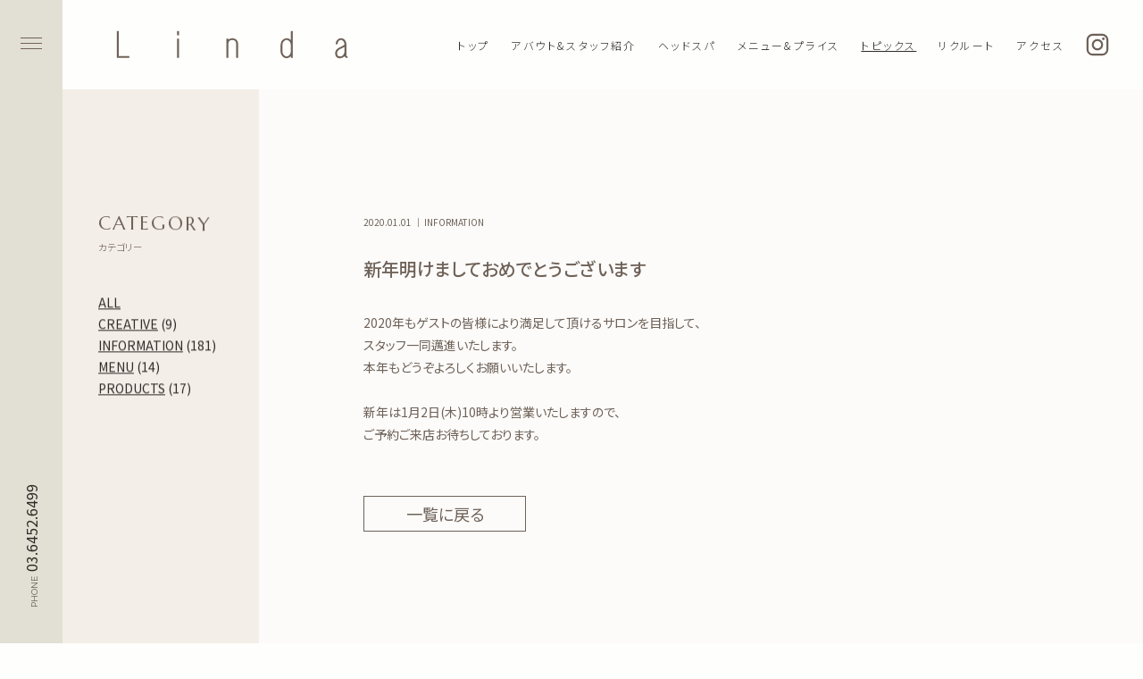

--- FILE ---
content_type: text/html; charset=UTF-8
request_url: https://www.linda.ne.jp/topics/?p=543
body_size: 5128
content:
<!doctype html>
<html lang="ja" prefix="og: http://ogp.me/ns#" class="no-js">
<head>
<meta charset="UTF-8">
<!-- Google tag (gtag.js) -->
<script async src="https://www.googletagmanager.com/gtag/js?id=G-7CQ242PG3R"></script>
<script>
  window.dataLayer = window.dataLayer || [];
  function gtag(){dataLayer.push(arguments);}
  gtag('js', new Date());

  gtag('config', 'G-7CQ242PG3R');
</script>
<meta http-equiv="X-UA-Compatible" content="IE=edge">
<title>新年明けましておめでとうございます ｜ トピックス TOPICS｜Linda（リンダ）</title>
<meta name="description" content="ヘアサロンリンダからのお知らせや店舗情報、営業日情報など、ご利用いただくための大切な情報を発信しています。"><meta name="keywords" content="トピックス,お知らせ,営業日,YOUR STYLE,YOUR BEAUTY,impressive,effortless,stylish,唯一無二,スタイル,ヘアサロン,カット,カラー,パーマ,メイク,ヘッドスパ">
<meta property="og:title" content="新年明けましておめでとうございます ｜ トピックス TOPICS｜Linda（リンダ）">
<meta property="og:description" content="ヘアサロンリンダからのお知らせや店舗情報、営業日情報など、ご利用いただくための大切な情報を発信しています。">
<meta property="og:url" content="https://www.linda.ne.jp/topics/?p=543">
<meta property="og:image" content="https://www.linda.ne.jp/assets/images/share/ogp.png?1709709512">
<meta property="og:type" content="website">
<meta property="og:locale" content="ja_JP">
<meta name="twitter:card" content="summary_large_image">
<meta name="thumbnail" content="https://www.linda.ne.jp/assets/images/share/ogp.png?1709709512">
<meta name="viewport" content="width=device-width,initial-scale=1,viewport-fit=cover">
<meta name="format-detection" content="telephone=no">
<meta name="theme-color" content="#e2e0d4">
<link rel="manifest" href="/assets/images/share/manifest.json">
<link rel="shortcut icon" href="/assets/images/share/favicon.ico">
<link rel="apple-touch-icon" href="/assets/images/share/apple-touch-icon.png">
<link rel="icon" type="image/png" href="/assets/images/share/android-chrome.png">
<link rel="mask-icon" href="/assets/images/share/mask-icon.svg" color="#6f6259">
<link rel="preconnect" href="https://fonts.googleapis.com">
<link rel="preconnect" href="https://fonts.gstatic.com" crossorigin>
<link rel="preconnect" href="https://cdnjs.cloudflare.com" crossorigin>
<link rel="preconnect" href="https://cdn.jsdelivr.net" crossorigin>
<link rel="preconnect" href="https://yubinbango.github.io" crossorigin>
<link rel="preload" href="https://fonts.googleapis.com/css2?family=Marcellus&family=Noto+Sans+JP:wght@100;300;400;500;700;900&family=Noto+Serif+JP:wght@200;300;400;500;600;700;900&family=Raleway:ital,wght@0,100..900;1,100..900&family=Cormorant:ital,wght@0,300..700;1,300..700&display=swap" as="style" onload="this.onload=null;this.rel='stylesheet'">
<noscript>
<link rel="stylesheet" href="https://fonts.googleapis.com/css2?family=Marcellus&family=Noto+Sans+JP:wght@100;300;400;500;700;900&family=Noto+Serif+JP:wght@200;300;400;500;600;700;900&family=Raleway:ital,wght@0,100..900;1,100..900&family=Cormorant:ital,wght@0,300..700;1,300..700&display=swap">
</noscript>
<link rel="preload" href="https://fonts.googleapis.com/css2?family=Material+Symbols+Rounded:opsz,wght,FILL,GRAD@20,300,1,0" as="style" onload="this.onload=null;this.rel='stylesheet'">
<noscript>
<link rel="stylesheet" href="https://fonts.googleapis.com/css2?family=Material+Symbols+Rounded:opsz,wght,FILL,GRAD@20,300,1,0">
</noscript>
<link rel="preload" href="/assets/images/common/sprite.svg" as="image" type="image/svg+xml">
<link rel="stylesheet" href="https://cdnjs.cloudflare.com/ajax/libs/Swiper/11.0.5/swiper-bundle.min.css" integrity="sha512-rd0qOHVMOcez6pLWPVFIv7EfSdGKLt+eafXh4RO/12Fgr41hDQxfGvoi1Vy55QIVcQEujUE1LQrATCLl2Fs+ag==" crossorigin="anonymous" referrerpolicy="no-referrer">
<link rel="stylesheet" href="https://cdnjs.cloudflare.com/ajax/libs/fancyapps-ui/5.0.36/fancybox/fancybox.min.css" integrity="sha512-s4DOVHc73MjMnsueMjvJSnYucSU3E7WF0UVGRQFd/QDzeAx0D0BNuAX9fbZSLkrYW7V2Ly0/BKHSER04bCJgtQ==" crossorigin="anonymous" referrerpolicy="no-referrer">
<link rel="stylesheet" href="/assets/css/style.css">

<link rel="canonical" href="https://www.linda.ne.jp/topics/?p=543">
<script>
	document.querySelector('html').classList.remove('no-js');
	document.querySelector('html').classList.add('js');
</script>
</head>

<body class="page-topics">

<div id="wrap" data-barba="wrapper">


	<input type="checkbox" id="gnav-menustate" class="gnav-menustate">
	<h1 id="home" class="gnav-logo"><a href="/"><span class="v-hidden">Linda（リンダ）南青山 美容室 ヘアサロンリンダHairSalon</span><svg role="img" aria-label="Linda（リンダ）ロゴイメージ" viewBox="0 0 260 32"><use href="/assets/images/common/sprite.svg#symbol-logo" class="symbol-logo"></use></svg></a></h1>
	<nav id="header">
		<div class="header-wrap">
			<div class="gnav">
				<div class="gnav-header">
					<div class="gnav-header-content">
						<div class="gnav-home"><a href="/"><svg role="img" aria-label="Linda（リンダ）南青山 美容室 ヘアサロンリンダHairSalon" viewBox="0 0 260 32"><use href="/assets/images/common/sprite.svg#symbol-logo" class="symbol-logo"></use></svg></a></div>
						<div class="gnav-content">
							<ul class="gnav-main-content">
								<li><a href="/"><span>トップ</span></a></li>
								<li><a href="/about/"><span>アバウト&amp;スタッフ紹介</span></a></li>
								<li><a href="/headspa/"><span>ヘッドスパ</span></a></li>
								<li><a href="/price/"><span>メニュー&amp;プライス</span></a></li>
								<li><a href="/topics/"><span>トピックス</span></a></li>
								<li><a href="/recruit/"><span>リクルート</span></a></li>
								<li><a href="#access"><span>アクセス</span></a></li>
								<li><a href="https://www.instagram.com/linda_salon_aoyama/" target="_blank" rel="nofollow noopener"><span>Instagram</span></a></li>
							</ul>
							<ul class="gnav-menu-btn">
								<li class="gnav-menuicon"><label class="gnav-menuicon-label" for="gnav-menustate" aria-hidden="true"><span class="gnav-menuicon-btn"></span><span class="gnav-menuicon-btn"></span><span class="gnav-menuicon-btn"></span><span class="gnav-menuicon-text"><span>MENU</span></span></label></li>
							</ul>
						</div>
					</div>
				</div>
				<div class="gnav-menu">
					<div class="gnav-menu-content">
						<ul class="gnav-menu-list">
							<li><a href="/"><span>トップ</span></a></li>
							<li><a href="/about/"><span>アバウト&amp;スタッフ紹介</span></a></li>
							<li><a href="/headspa/"><span>ヘッドスパ</span></a></li>
							<li><a href="/price/"><span>メニュー&amp;プライス</span></a></li>
							<li><a href="/topics/"><span>トピックス</span></a></li>
							<li><a href="/recruit/"><span>リクルート</span></a></li>
							<li><a href="#access"><span>アクセス</span></a></li>
							<li><a href="https://www.instagram.com/linda_salon_aoyama/" target="_blank" rel="nofollow noopener"><span>Instagram</span></a></li>
						</ul>
						<ul class="gnav-menu-aside">
							<li><a href="tel:0364526499"><span><small>PHONE</small>03.6452.6499</span></a></li>
						</ul>
					</div>
				</div>
			</div>
		</div>
	</nav>
	<label class="gnav-curtain" for="gnav-menustate" aria-hidden="true"></label>

		<main id="main" data-barba="container" data-barba-namespace="topics">
		
		<section class="section-blog">
			<div class="blog-content">
				<div class="blog">
					<div class="topics">
						<article>


							<div class="post-meta sl-fadeInUp">
								<time class="post-date" datetime="2020-01-01">2020.01.01</time> ｜ <span class="post-category">INFORMATION</span>
							</div>
							<h2 class="post-title sl-fadeInUp">新年明けましておめでとうございます</h2>
							<div class="post-body sl-fadeInUp">

<p>2020年もゲストの皆様により満足して頂けるサロンを目指して、<br>スタッフ一同邁進いたします。<br>本年もどうぞよろしくお願いいたします。<br><br>新年は1月2日(木)10時より営業いたしますので、<br>ご予約ご来店お待ちしております。</p>
							</div>

						</article>
						<div class="topics-back sl-fadeInUp">
							<a href="/topics/" class="btn-more">一覧に戻る</a>
						</div>
					</div>
				</div>
				<div class="category">

					<div class="group">
						<h2 class="h2-ttl sl-fadeIn"><span class="split-char">CATEGORY</span><small>カテゴリー</small></h2>
						<ul class="category-list sl-fadeInUp">
							<li><a href="/topics/">ALL</a></li>
								<li class="cat-item cat-item-4"><a href="https://www.linda.ne.jp/topics/?cat=4">CREATIVE</a> (9)
</li>
	<li class="cat-item cat-item-1"><a href="https://www.linda.ne.jp/topics/?cat=1">INFORMATION</a> (181)
</li>
	<li class="cat-item cat-item-2"><a href="https://www.linda.ne.jp/topics/?cat=2">MENU</a> (14)
</li>
	<li class="cat-item cat-item-3"><a href="https://www.linda.ne.jp/topics/?cat=3">PRODUCTS</a> (17)
</li>
						</ul>
					</div>
				</div>
			</div>
		</section>
		

		<section class="section-gallery">
			<div class="gallery-content">
				<div class="container">
					<h3 class="ttl sl-fadeIn"><span>GALLERIE</span></h3><p class="sl-fadeIn">STEP INTO OUR COZY HAVEN, WHERE SKILLED HANDS CRAFT ARTISTRY INTO YOUR LOCKS, ENSURING COMFORT AND STYLE AT EVERY VISIT.</p>
				</div>
				<div class="swiper sl-fadeIn">
					<div class="swiper-wrapper">
						<div class="swiper-slide"><img src="/assets/images/topics/slide/slide01.jpg" alt="" width="285" height="310" loading="lazy"><div class="swiper-lazy-preloader"></div></div>
						<div class="swiper-slide"><img src="/assets/images/topics/slide/slide02.jpg" alt="" width="285" height="310" loading="lazy"><div class="swiper-lazy-preloader"></div></div>
						<div class="swiper-slide"><img src="/assets/images/topics/slide/slide03.jpg" alt="" width="285" height="310" loading="lazy"><div class="swiper-lazy-preloader"></div></div>
						<div class="swiper-slide"><img src="/assets/images/topics/slide/slide04.jpg" alt="" width="285" height="310" loading="lazy"><div class="swiper-lazy-preloader"></div></div>
						<div class="swiper-slide"><img src="/assets/images/topics/slide/slide05.jpg" alt="" width="285" height="310" loading="lazy"><div class="swiper-lazy-preloader"></div></div>
						<div class="swiper-slide"><img src="/assets/images/topics/slide/slide06.jpg" alt="" width="285" height="310" loading="lazy"><div class="swiper-lazy-preloader"></div></div>
						<div class="swiper-slide"><img src="/assets/images/topics/slide/slide07.jpg" alt="" width="285" height="310" loading="lazy"><div class="swiper-lazy-preloader"></div></div>
						<div class="swiper-slide"><img src="/assets/images/topics/slide/slide08.jpg" alt="" width="285" height="310" loading="lazy"><div class="swiper-lazy-preloader"></div></div>
						<div class="swiper-slide"><img src="/assets/images/topics/slide/slide09.jpg" alt="" width="285" height="310" loading="lazy"><div class="swiper-lazy-preloader"></div></div>
						<div class="swiper-slide"><img src="/assets/images/topics/slide/slide10.jpg" alt="" width="285" height="310" loading="lazy"><div class="swiper-lazy-preloader"></div></div>
						<div class="swiper-slide"><img src="/assets/images/topics/slide/slide11.jpg" alt="" width="285" height="310" loading="lazy"><div class="swiper-lazy-preloader"></div></div>
						<div class="swiper-slide"><img src="/assets/images/topics/slide/slide12.jpg" alt="" width="285" height="310" loading="lazy"><div class="swiper-lazy-preloader"></div></div>
					</div>
					<div class="swiper-pagination"></div>
					<div class="swiper-button-prev"></div>
					<div class="swiper-button-next"></div>
					<div class="swiper-scrollbar"></div>
				</div>
			</div>
		</section>
		
		<section class="section-concept">
			<div class="concept-content sl-fadeIn">
				<h3 class="v-hidden">Linda（リンダ）南青山 美容室</h3>
				<img src="/assets/images/topics/concept.png" alt="They say love is the best investment; the more you give, the more you get in return." width="585" height="450" loading="lazy">
			</div>
		</section>
		
		<nav class="pnav">
			<ul class="pnav-list pnav-col2">
				<li class="pnav-about sl-fadeIn"><a href="/about/"><span>ABOUT &amp; STAFF</span><small>アバウト&amp;スタッフ紹介</small></a></li>
				<li class="pnav-headspa sl-fadeIn"><a href="/headspa/"><span>HEAD SPA</span><small>ヘッドスパ</small></a></li>
				<li class="pnav-menu-price sl-fadeIn"><a href="/price/"><span>MENU &amp; PRICE</span><small>メニュー&amp;プライス</small></a></li>
				<li class="pnav-recruit sl-fadeIn"><a href="/recruit/"><span>RECRUIT</span><small>リクルート</small></a></li>
			</ul>
		</nav>


		

		<section id="access" class="section-access">
			<div class="access-content">
				<div class="container">
					<h3 class="h3-ttl sl-fadeIn"><span class="split-char">ACCESS</span><small>アクセス</small></h3>
					<div class="access-map sl-fadeInUp">
						<iframe src="https://www.google.com/maps/embed?pb=!1m14!1m8!1m3!1d1620.812220859221!2d139.7116484!3d35.66162349999999!3m2!1i1024!2i768!4f13.1!3m3!1m2!1s0x60188b6081917b4b%3A0x8d78e25e904f2625!2sLinda!5e0!3m2!1sja!2sjp!4v1710685003293!5m2!1sja!2sjp" width="600" height="450" title="Linda（リンダ）南青山 美容室 ヘアサロンリンダHairSalon のアクセス地図" allowfullscreen="" loading="lazy" referrerpolicy="no-referrer-when-downgrade"></iframe>
					</div>
					<div class="address-detail sl-fadeInUp">
						<h4 class="h4-ttl">ADDRESS</h4>
						<address><a href="https://maps.app.goo.gl/AWTtgZ5Y9jaQ8hU57" target="_blank" rel="nofollow noopener">〒107-0062 東京都港区南青山5-11-18 <br class="sp">南青山アイビーハウス3F･4F</a></address>
						<p>東京メトロ銀座線・半蔵門線・千代田線［表参道駅］B1出口 徒歩5分</p>
					</div>
					<div class="address-detail sl-fadeInUp">
						<h4 class="h4-ttl">PHONE</h4>
						<p class="address-phone"><a href="tel:0364526499">03.6452.6499</a></p>
					</div>
				</div>
			</div>
		</section>

		
	</main>
	

	<div id="bottombar">
		<div class="bottombar-wrap">
			<div class="bottombar-content">
				<div class="phone-rsv"><a href="tel:0364526499"><span><svg role="img" aria-label="電話の受話器アイコン" viewBox="0 0 26 26"><use href="/assets/images/common/sprite.svg#symbol-phone" class="symbol-phone"></use></svg>予約する</span></a></div>
				<div class="pagetop-nav"><a href="#header"><span>TOP</span></a></div>
			</div>
		</div>
	</div>
	
	<footer id="footer">
		<div class="footer-wrap">
			<div class="footer-content">
				<nav class="fnav">
					<div class="fnav-menu">
						<ul class="fnav-menu-list">
							<li><a href="/"><span>トップ</span></a></li>
							<li><a href="/about/"><span>アバウト&amp;スタッフ紹介</span></a></li>
							<li><a href="/headspa/"><span>ヘッドスパ</span></a></li>
							<li><a href="/price/"><span>メニュー&amp;プライス</span></a></li>
							<li><a href="/topics/"><span>トピックス</span></a></li>
							<li><a href="/recruit/"><span>リクルート</span></a></li>
							<li><a href="#access"><span>アクセス</span></a></li>
						</ul>
					</div>
				</nav>
				<div class="footer-logo">
					<h3 class="footer-home"><a href="/"><img src="/assets/images/common/sprite.svg#footer-logo" alt="Linda（リンダ）南青山 美容室 ヘアサロンリンダHairSalon" width="176" height="22"></a></h3>
				</div>
				<address class="footer-address"><p><a href="https://maps.app.goo.gl/AWTtgZ5Y9jaQ8hU57" target="_blank" rel="nofollow noopener">〒107-0062 東京都港区南青山5-11-18<br>南青山アイビーハウス3F･4F</a></p></address>
				<div class="footer-tel"><p><a href="tel:0364526499">電話番号: 03.6452.6499</a></p></div>
			</div>
			<div class="footer-copyright"><p>&copy; Linda ALL RIGHTS RESERVED.</p></div>
		</div>
	</footer>

	
</div>
<div id="splash">
	<div class="logo"><svg role="img" aria-label="Linda（リンダ）ロゴイメージ" viewBox="0 0 260 32"><use href="/assets/images/common/sprite.svg#symbol-logo" class="symbol-logo"></use></svg></div>
</div>
<script type="application/ld+json">
[
	{
		"@context": "http://schema.org",
		"@id": "https://www.linda.ne.jp/#organization",
		"@type": "Organization",
		"name": "Linda Inc.",
		"url": "https://www.linda.ne.jp/",
		"logo": {
			"@type": "ImageObject",
			"url": "https://www.linda.ne.jp/assets/images/share/graph-logo.png?1709658017",
			"width": 320,
			"height": 320
		},
		"email": "info&#64;linda.ne.jp",
		"foundingDate": "1998-03-01",
		"address": [
			{
				"@type": "PostalAddress",
				"addressLocality": "東京都港区",
				"addressCountry": "JP",
				"addressRegion": "JP",
				"postalCode": "107-0062",
				"streetAddress": "南青山5-11-18 南青山アイビーハウス3F･4F"
			}
		],
		"contactPoint": [
			{
				"@type": "ContactPoint",
				"telephone": "+81-3-6452-6509",
				"contactType": "Customer Service",
				"areaServed": ["JP"]
			}
		],
		"sameAs": [
			"https://www.instagram.com/linda_salon_aoyama/"
		]
	}
]
</script>
<script src="/assets/js/script.js"></script>
<script src="https://yubinbango.github.io/yubinbango/yubinbango.js" crossorigin="anonymous" referrerpolicy="no-referrer"></script>
<script src="https://cdn.jsdelivr.net/npm/@barba/core@2.9.7/dist/barba.umd.min.js" crossorigin="anonymous" referrerpolicy="no-referrer"></script>
<script src="https://cdn.jsdelivr.net/npm/@barba/css@2.1.15/dist/barba-css.umd.min.js" crossorigin="anonymous" referrerpolicy="no-referrer"></script>
<script src="https://cdnjs.cloudflare.com/ajax/libs/Swiper/11.0.5/swiper-bundle.min.js" integrity="sha512-Ysw1DcK1P+uYLqprEAzNQJP+J4hTx4t/3X2nbVwszao8wD+9afLjBQYjz7Uk4ADP+Er++mJoScI42ueGtQOzEA==" crossorigin="anonymous" referrerpolicy="no-referrer"></script>
<script src="https://cdnjs.cloudflare.com/ajax/libs/fancyapps-ui/5.0.36/fancybox/fancybox.umd.js" integrity="sha512-v80Z62SYCVHA3UxmFG69Vclopt+3ngQDocRjtxnB3htcTs6l9mnXc6SixuDae1rJ3L2J6p2KAuG+soHbhVd+6g==" crossorigin="anonymous" referrerpolicy="no-referrer"></script>
<script src="https://cdnjs.cloudflare.com/ajax/libs/rellax/1.12.1/rellax.min.js" integrity="sha512-f5HTYZYTDZelxS7LEQYv8ppMHTZ6JJWglzeQmr0CVTS70vJgaJiIO15ALqI7bhsracojbXkezUIL+35UXwwGrQ==" crossorigin="anonymous" referrerpolicy="no-referrer"></script>
<script src="/assets/js/common.min.js"></script>

</body>
</html>

--- FILE ---
content_type: text/css
request_url: https://www.linda.ne.jp/assets/css/style.css
body_size: 25022
content:
/*! ------------------------------------------------------------------------- **
**!  Linda Inc.
**! ------------------------------------------------------------------------- */html,body,div,span,object,iframe,h1,h2,h3,h4,h5,h6,p,blockquote,pre,a,abbr,acronym,address,cite,code,del,dfn,em,img,ins,kbd,q,samp,small,strong,sub,sup,var,b,i,dl,dt,dd,ol,ul,li,fieldset,form,label,legend,table,caption,tbody,tfoot,thead,tr,th,td,article,aside,canvas,details,figcaption,figure,footer,header,main,menu,nav,section,summary,time,mark,audio,video{margin:0;padding:0;border:0;font-family:inherit;font-style:inherit;font-size:100%;font-weight:inherit;vertical-align:baseline}article,aside,details,figcaption,figure,footer,header,main,menu,nav,section,summary{display:block}audio,canvas,video{display:inline-block;*display:inline;*zoom:1}h1,h2,h3,h4,h5,h6{font-size:100%;font-weight:normal}ul,ol{list-style:none}table{border-collapse:collapse;border-spacing:0}caption,th,td{font-weight:normal;text-align:left}table,th,td{vertical-align:middle}blockquote::before,blockquote::after,q::before,q::after{content:""}blockquote,q{quotes:"" ""}abbr,acronym{border:0;font-variant:normal}sub,sup{position:relative;font-size:0.75em;line-height:0;vertical-align:baseline}sup{top:-0.5em}sub{bottom:-0.25em}input,textarea,select,button{margin:0;vertical-align:baseline;* vertical-align:middle;font-family:inherit;font-size:inherit;font-weight:inherit}* html input,* html textarea,* html select,* html button{font-size:100%}legend{color:#000}img{border:none;border:0}svg:not(:root){overflow:hidden}*{-webkit-box-sizing:border-box;box-sizing:border-box}*::before,*::after{-webkit-box-sizing:border-box;box-sizing:border-box}html{font-family:sans-serif;line-height:1.15;-webkit-text-size-adjust:100%;-moz-text-size-adjust:100%;-ms-text-size-adjust:100%;text-size-adjust:100%;-ms-overflow-style:scrollbar;-webkit-tap-highlight-color:transparent}@-ms-viewport{width:device-width;initial-scale:1}[tabindex="-1"]:focus{outline:0 !important}a,a:link,a:visited{color:inherit;cursor:pointer;outline:none;text-decoration:none;background-color:transparent;-webkit-text-decoration-skip:objects}a:hover,a:focus,a:active{text-decoration:none;outline:0}a:not([href]):not([tabindex]){color:inherit;text-decoration:none}a:not([href]):not([tabindex]):hover,a:not([href]):not([tabindex]):focus,a:not([href]):not([tabindex]):active{color:inherit;text-decoration:none}a:not([href]):not([tabindex]):focus{outline:0}a[href^="#"],a[href^="javascript:"],area[href^="#"],area[href^="javascript:"]{-webkit-touch-callout:none}area{outline:none}h1,h2,h3,h4,h5,h6{color:inherit}h1{margin-bottom:.5em;font-size:3em;line-height:1}h2{margin-bottom:.75em;font-size:2em;line-height:1}h3{margin-bottom:1em;font-size:1.5em;line-height:1}h4{margin-bottom:1.25em;font-size:1.2em;line-height:1.25}h5{margin-bottom:1em;font-size:1em;font-weight:bold}h6{font-size:1em;font-weight:bold}h1 img,h2 img,h3 img,h4 img,h5 img,h6 img{margin:auto}b,strong{font-weight:bold}em,dfn{font-style:italic}cite{font-style:normal}dfn{font-weight:bold}sup,sub{line-height:0}abbr,acronym{border-bottom:1px dotted #666}abbr[title],abbr[data-original-title]{text-decoration:underline;text-decoration:underline dotted;cursor:help;border-bottom:0}address{margin:0 0 1.5em;font-style:normal;line-height:inherit}del{color:#666}blockquote{margin:0 18px 20px;padding-left:15px}hr{clear:both;height:0;margin:0.5em 0;padding:0;-webkit-box-sizing:content-box;box-sizing:content-box;border:solid 0px;border-top-width:1px;color:#ccc;background-color:#ccc}ins{background:#ff9;color:#000;text-decoration:none}mark{background:#ff0;color:#000;font-style:italic;font-weight:bold}pre,code{margin:1.66em 0;white-space:pre}pre,code,tt,kbd,samp{font:1em Monaco, Menlo, Consolas, Meiryo, 'メイリオ', "Courier New", monospace;text-align:left;line-height:1.5em}pre{padding:0.83em 1.25em;border:solid 1px #ccc;background-color:#eee;overflow:auto;white-space:pre;white-space:pre-wrap;word-wrap:break-word}q{quotes:"\201C" "\201D" "\2018" "\2019"}small{font-size:0.85em}.ie wbr::before{content:"\200B"}ul,ol{margin:0 0 1.8em 0;padding:0 0 0 2.3em}ul{list-style-type:disc}ol{list-style-type:decimal}li ul,li ol{margin:0 0.5em}ul ul,ol ul{list-style-type:circle}nav ul,nav ol{list-style:none;list-style-image:none;margin:0;padding:0}dl{margin:0 0 1.5em 0}dl dt,dl dd{line-height:1.428571429}dl dt{font-weight:bold}dl dd{margin-left:1.5em}button,input,select textarea{color:#000}button,input{line-height:normal;*overflow:visible}button,select{text-transform:none}textarea{max-width:100%;resize:vertical;vertical-align:top;-webkit-overflow-scrolling:touch}button,input[type=button],input[type=submit],input[type=reset]{cursor:pointer;-webkit-appearance:button}button[disabled],input[disabled]{cursor:default}input[type=checkbox],input[type=radio]{padding:0}input[type=search]{-webkit-appearance:textfield}input[type=search]::-webkit-search-cancel-button,input[type=search]::-webkit-search-decoration{-webkit-appearance:none}button::-moz-focus-inner,input::-moz-focus-inner{padding:0;border:0}input::-webkit-input-placeholder,textarea::-webkit-input-placeholder{color:#a0a7aa;line-height:1.4}input:-moz-placeholder,input::-moz-placeholder,textarea:-moz-placeholder,textarea::-moz-placeholder{color:#a0a7aa;line-height:1.4}input::-ms-input-placeholder,textarea::-ms-input-placeholder{color:#a0a7aa;line-height:1.4}input:-ms-input-placeholder,textarea:-ms-input-placeholder{color:#a0a7aa;line-height:1.4}input::-o-placeholder,textarea::-o-placeholder{color:#a0a7aa;line-height:1.4}input::placeholder,textarea::placeholder{color:#a0a7aa;line-height:1.4}table{table-layout:fixed;width:100%;margin-bottom:1.4em;border-collapse:collapse;border-spacing:0}td{vertical-align:top}th,td{padding:0.41em 0.83em 0.41em 0.41em}th[align="right"],td[align="right"]{text-align:right}tfoot{font-style:italic}figure{margin:0}img{max-width:100%;height:auto;-ms-interpolation-mode:bicubic;vertical-align:middle}h1,h2,h3,h4,h5,h6{margin:auto;padding:0}ul,ol,dl{margin:auto;padding:0}ul,dl{list-style:none}ul li,ol li{margin:auto;padding:0}ul ul,ol ul{list-style:none}li ul,li ol{margin:auto}:root{--color-key: #6f6259;--color-accent: #e2e0d4;--color-accent-50: #f0efe9;--color-accent-20: #f9f9f6;--color-background: #fefefc;--color-text: #2e2b28;--color-white: #fefefc;--color-black: #2e2b28;--color-gray: #847770;--color-lightgray: #999;--color-sns-line: #19bb02;--color-sns-x: #000;--color-sns-facebook: #4c659d;--color-sns-instagram: #d7506d;--color-body-text: #6f6259;--color-home-logo-white: #fefefc;--color-home-logo-dark: #6f6259;--color-bottombar-text: #fbfbf5;--color-footer-background: #6f6259;--color-footer-text: #e2e0d4;--color-copyright-background: #3d3935;--color-form-control-background: #eeedec;--color-video-button: #3d3935;--color-about-background: #d6c9bc;--color-headspa-background: #cfc4b9;--color-menu-price-background: #e2dac9;--color-recruit-background: #d0d2cf;--color-gallery-background: #f9f6f4;--color-access-background: #e8e8e7;--color-topics-background: #fcfbf9;--color-news-background: #fcfbf5;--color-ttl-text: #8c817b;--color-index-smile-text: #f8f7eb;--color-index-smile-background: #5a4f48;--color-index-concept-background: #e7e0d8;--color-about-smile-text: #f8f7eb;--color-about-smile-background: #b9a58f;--color-about-about-background: #e6e2de;--color-about-stylist01-background: #dbdcda;--color-about-stylist02-background: #e7ddd1;--color-about-stylist03-background: #efe9db;--color-about-stylist04-background: #f0e1d0;--color-about-concept-background: #f8f7eb;--color-headspa-scalp-text: #f8f7eb;--color-headspa-scalp-background: #524842;--color-headspa-pic-background: #413935;--color-headspa-flow-background: #f4f0e7;--color-headspa-concept-background: #ad9b88;--color-price-menu-background: #fcfbf5;--color-price-concept-background: #e7ddd1;--color-topic-blog-background: #fcfbf9;--color-topic-category-background: #f3eee8;--color-topic-concept-background: #e9e2d2;--color-recruit-message-background: #f1efe9;--color-recruit-company-profile-background: #f3eee8;--color-recruit-entry-background: #f3eee8;--color-recruit-entry-form-text: #eeedec;--color-recruit-entry-form-background: #84827f;--color-recruit-internship-text: #fff;--color-recruit-internship-background: #b9a58f;--color-recruit-concept-background: #e0dddb;--color-button-background: #3d3935;--color-key-rgb: 111,98,89;--color-accent-rgb: 226,224,212;--color-accent-50-rgb: 240,239,233;--color-accent-20-rgb: 249,249,246;--color-background-rgb: 254,254,252;--color-text-rgb: 46,43,40;--color-white-rgb: 254,254,252;--color-black-rgb: 46,43,40;--color-gray-rgb: 132,119,112;--color-lightgray-rgb: 153,153,153;--color-sns-line-rgb: 25,187,2;--color-sns-x-rgb: 0,0,0;--color-sns-facebook-rgb: 76,101,157;--color-sns-instagram-rgb: 215,80,109;--color-body-text-rgb: 111,98,89;--color-home-logo-white-rgb: 254,254,252;--color-home-logo-dark-rgb: 111,98,89;--color-bottombar-text-rgb: 251,251,245;--color-footer-background-rgb: 111,98,89;--color-footer-text-rgb: 226,224,212;--color-copyright-background-rgb: 61,57,53;--color-form-control-background-rgb: 238,237,236;--color-video-button-rgb: 61,57,53;--color-about-background-rgb: 214,201,188;--color-headspa-background-rgb: 207,196,185;--color-menu-price-background-rgb: 226,218,201;--color-recruit-background-rgb: 208,210,207;--color-gallery-background-rgb: 249,246,244;--color-access-background-rgb: 232,232,231;--color-topics-background-rgb: 252,251,249;--color-news-background-rgb: 252,251,245;--color-ttl-text-rgb: 140,129,123;--color-index-smile-text-rgb: 248,247,235;--color-index-smile-background-rgb: 90,79,72;--color-index-concept-background-rgb: 231,224,216;--color-about-smile-text-rgb: 248,247,235;--color-about-smile-background-rgb: 185,165,143;--color-about-about-background-rgb: 230,226,222;--color-about-stylist01-background-rgb: 219,220,218;--color-about-stylist02-background-rgb: 231,221,209;--color-about-stylist03-background-rgb: 239,233,219;--color-about-stylist04-background-rgb: 240,225,208;--color-about-concept-background-rgb: 248,247,235;--color-headspa-scalp-text-rgb: 248,247,235;--color-headspa-scalp-background-rgb: 82,72,66;--color-headspa-pic-background-rgb: 65,57,53;--color-headspa-flow-background-rgb: 244,240,231;--color-headspa-concept-background-rgb: 173,155,136;--color-price-menu-background-rgb: 252,251,245;--color-price-concept-background-rgb: 231,221,209;--color-topic-blog-background-rgb: 252,251,249;--color-topic-category-background-rgb: 243,238,232;--color-topic-concept-background-rgb: 233,226,210;--color-recruit-message-background-rgb: 241,239,233;--color-recruit-company-profile-background-rgb: 243,238,232;--color-recruit-entry-background-rgb: 243,238,232;--color-recruit-entry-form-text-rgb: 238,237,236;--color-recruit-entry-form-background-rgb: 132,130,127;--color-recruit-internship-text-rgb: 255,255,255;--color-recruit-internship-background-rgb: 185,165,143;--color-recruit-concept-background-rgb: 224,221,219;--color-button-background-rgb: 61,57,53}:root{color-scheme:light dark;supported-color-schemes:light dark;--safeAreaInsetTop: env(safe-area-inset-top, 0px);--safeAreaInsetRight: env(safe-area-inset-right, 0px);--safeAreaInsetBottom: env(safe-area-inset-bottom, 0px);--safeAreaInsetLeft: env(safe-area-inset-left, 0px)}html{font-size:62.5%;-webkit-font-smoothing:antialiased;-moz-osx-font-smoothing:grayscale;font-smoothing:antialiased}body{background-color:var(--color-background, #fefefc);color:var(--color-text, #2e2b28);font-family:'Noto Sans JP', 'Hiragino Sans', sans-serif, 'Apple Color Emoji', 'Segoe UI Emoji', 'Segoe UI Symbol', 'Noto Color Emoji';font-size:1.6em;font-size:1.6rem;line-height:1.75;letter-spacing:0em;-webkit-font-feature-settings:"palt";-moz-font-feature-settings:"palt";font-feature-settings:"palt"}html.noscroll,html.noscroll body{overflow:hidden !important}html.noscroll body{position:fixed;width:100%;height:100vh;height:100dvh}a,a:link,a:visited{-webkit-transition:opacity 0.2s linear,background-color 0.2s linear,border-color 0.2s linear,color 0.2s linear;-o-transition:opacity 0.2s linear,background-color 0.2s linear,border-color 0.2s linear,color 0.2s linear;transition:opacity 0.2s linear,background-color 0.2s linear,border-color 0.2s linear,color 0.2s linear}a:hover,a:focus,a:active{color:var(--color-lightgray, #999)}svg{fill:currentColor}figure,figure::before,figure::after{background-color:transparent;background-repeat:no-repeat;background-position:center center;background-size:contain}::-moz-selection{background:rgba(var(--color-black-rgb), .7);color:var(--color-white, #fefefc)}::selection{background:rgba(var(--color-black-rgb), .7);color:var(--color-white, #fefefc)}#header,#main,#footer{position:relative;display:block;width:100%;text-align:center}.container,.container-fluid,#footer .footer-content{position:relative;width:100%;min-width:320px;margin:0 auto;text-align:left;padding-left:20px;padding-right:20px}@supports (padding: max(0px, env(safe-area-inset-left))){.container,.container-fluid,#footer .footer-content{padding-left:20px;padding-right:20px;padding-left:max(20px, env(safe-area-inset-left, 20px));padding-right:max(20px, env(safe-area-inset-right, 20px))}}.container-fluid{width:100%}@media (min-width: 1024px){:root{--menu-width: 70px;--bottombar-width: 0px}#main,#footer{padding-left:70px}@supports (padding: max(0px, env(safe-area-inset-left))){#main,#footer{padding-left:70px;padding-left:max(70px, env(safe-area-inset-left, 70px))}}.container,.container-fluid,#footer .footer-content{width:83.6363636364%}}@media (max-width: 1023.98px){:root{--bottombar-width: 60px}#footer{padding-bottom:80px}@supports (padding: max(0px, env(safe-area-inset-bottom))){#footer{padding-bottom:80px;padding-bottom:calc(max(0px, env(safe-area-inset-bottom, 0px)) + 80px)}}.container,.container-fluid,#footer .footer-content{width:87.5%}}@media (max-width: 739.98px){.container,.container-fluid,#footer .footer-content{width:98.9743589744%}}#header{position:relative;z-index:10000}#header .header-wrap{top:0}#header .gnav-header .gnav-header-content{display:-webkit-flex;display:-ms-flexbox;display:flex;width:100%}#header .gnav-header .gnav-home a{color:var(--color-home-logo-dark, #6f6259)}#header .gnav-header .gnav-home a:hover,#header .gnav-header .gnav-home a:focus,#header .gnav-header .gnav-home a:active{opacity:.6}#header .gnav-header .gnav-menu-btn{position:absolute;left:0;top:.8125em;right:auto;padding:0;z-index:1200}#header .gnav-header .gnav-menu-btn li{position:relative;width:70px;height:70px;z-index:100}#header .gnav-header .gnav-menu-btn .gnav-menuicon-label{position:relative;display:block;width:100%;height:100%;cursor:pointer;-webkit-transition:background-color 0.6s 0s;-o-transition:background-color 0.6s 0s;transition:background-color 0.6s 0s}#header .gnav-header .gnav-menu-btn .gnav-menuicon-label .gnav-menuicon-btn{position:absolute;top:50%;left:50%;width:24px;height:24px;margin-left:-12px;margin-top:-12px;-webkit-transition:-webkit-transform 0.1806s cubic-bezier(0.04, 0.04, 0.12, 0.96);transition:-webkit-transform 0.1806s cubic-bezier(0.04, 0.04, 0.12, 0.96);-o-transition:transform 0.1806s cubic-bezier(0.04, 0.04, 0.12, 0.96);transition:transform 0.1806s cubic-bezier(0.04, 0.04, 0.12, 0.96);transition:transform 0.1806s cubic-bezier(0.04, 0.04, 0.12, 0.96),-webkit-transform 0.1806s cubic-bezier(0.04, 0.04, 0.12, 0.96)}#header .gnav-header .gnav-menu-btn .gnav-menuicon-label .gnav-menuicon-btn::before{content:"";position:absolute;display:block;top:50%;left:50%;width:24px;height:1px;margin-top:-.5px;margin-left:-12px;background:var(--color-key, #6f6259);border-radius:1px;z-index:1;-webkit-transition:opacity 0.2s,background-color 0.2s,-webkit-transform 0.1596s cubic-bezier(0.52, 0.16, 0.52, 0.84) 0.1008s;transition:opacity 0.2s,background-color 0.2s,-webkit-transform 0.1596s cubic-bezier(0.52, 0.16, 0.52, 0.84) 0.1008s;-o-transition:transform 0.1596s cubic-bezier(0.52, 0.16, 0.52, 0.84) 0.1008s,opacity 0.2s,background-color 0.2s;transition:transform 0.1596s cubic-bezier(0.52, 0.16, 0.52, 0.84) 0.1008s,opacity 0.2s,background-color 0.2s;transition:transform 0.1596s cubic-bezier(0.52, 0.16, 0.52, 0.84) 0.1008s,opacity 0.2s,background-color 0.2s,-webkit-transform 0.1596s cubic-bezier(0.52, 0.16, 0.52, 0.84) 0.1008s}#header .gnav-header .gnav-menu-btn .gnav-menuicon-label .gnav-menuicon-btn:nth-child(1)::before{-webkit-transform:translateY(-6px);-ms-transform:translateY(-6px);transform:translateY(-6px)}#header .gnav-header .gnav-menu-btn .gnav-menuicon-label .gnav-menuicon-btn:nth-child(2)::before{-webkit-transform:translateY(6px);-ms-transform:translateY(6px);transform:translateY(6px)}#gnav-menustate:checked ~ #header .gnav-header .gnav-menu-btn .gnav-menuicon-label .gnav-menuicon-btn,#gnav-menustate:target ~ #header .gnav-header .gnav-menu-btn .gnav-menuicon-label .gnav-menuicon-btn{-webkit-transition:-webkit-transform 0.3192s cubic-bezier(0.04, 0.04, 0.12, 0.96) 0.1008s;transition:-webkit-transform 0.3192s cubic-bezier(0.04, 0.04, 0.12, 0.96) 0.1008s;-o-transition:transform 0.3192s cubic-bezier(0.04, 0.04, 0.12, 0.96) 0.1008s;transition:transform 0.3192s cubic-bezier(0.04, 0.04, 0.12, 0.96) 0.1008s;transition:transform 0.3192s cubic-bezier(0.04, 0.04, 0.12, 0.96) 0.1008s,-webkit-transform 0.3192s cubic-bezier(0.04, 0.04, 0.12, 0.96) 0.1008s}#gnav-menustate:checked ~ #header .gnav-header .gnav-menu-btn .gnav-menuicon-label .gnav-menuicon-btn::before,#gnav-menustate:target ~ #header .gnav-header .gnav-menu-btn .gnav-menuicon-label .gnav-menuicon-btn::before{-webkit-transition:opacity 0.2s,background-color 0.2s,-webkit-transform 0.1806s cubic-bezier(0.04, 0.04, 0.12, 0.96);transition:opacity 0.2s,background-color 0.2s,-webkit-transform 0.1806s cubic-bezier(0.04, 0.04, 0.12, 0.96);-o-transition:transform 0.1806s cubic-bezier(0.04, 0.04, 0.12, 0.96),opacity 0.2s,background-color 0.2s;transition:transform 0.1806s cubic-bezier(0.04, 0.04, 0.12, 0.96),opacity 0.2s,background-color 0.2s;transition:transform 0.1806s cubic-bezier(0.04, 0.04, 0.12, 0.96),opacity 0.2s,background-color 0.2s,-webkit-transform 0.1806s cubic-bezier(0.04, 0.04, 0.12, 0.96);-webkit-transform:translateY(0px);-ms-transform:translateY(0px);transform:translateY(0px)}#gnav-menustate:checked ~ #header .gnav-header .gnav-menu-btn .gnav-menuicon-label .gnav-menuicon-btn:nth-child(1),#gnav-menustate:target ~ #header .gnav-header .gnav-menu-btn .gnav-menuicon-label .gnav-menuicon-btn:nth-child(1){-webkit-transform:translateY(0px) rotate(45deg);-ms-transform:translateY(0px) rotate(45deg);transform:translateY(0px) rotate(45deg)}#gnav-menustate:checked ~ #header .gnav-header .gnav-menu-btn .gnav-menuicon-label .gnav-menuicon-btn:nth-child(2),#gnav-menustate:target ~ #header .gnav-header .gnav-menu-btn .gnav-menuicon-label .gnav-menuicon-btn:nth-child(2){-webkit-transform:translateY(0px) rotate(-45deg);-ms-transform:translateY(0px) rotate(-45deg);transform:translateY(0px) rotate(-45deg)}#gnav-menustate:checked ~ #header .gnav-header .gnav-menu-btn .gnav-menuicon-label .gnav-menuicon-btn:nth-child(3)::before,#gnav-menustate:target ~ #header .gnav-header .gnav-menu-btn .gnav-menuicon-label .gnav-menuicon-btn:nth-child(3)::before{background-color:transparent}#header .gnav-header .gnav-menu-btn .gnav-menuicon-label .gnav-menuicon-text{position:absolute;width:1px;height:1px;padding:0;border:0;overflow:hidden;clip:rect(1px 1px 1px 1px);clip:rect(1px, 1px, 1px, 1px);-webkit-clip-path:inset(0px 0px 99.9% 99.9%);clip-path:inset(0px 0px 99.9% 99.9%)}#header .gnav-header .gnav-menu-btn .gnav-menuicon-label:hover .gnav-menuicon-btn::before,#header .gnav-header .gnav-menu-btn .gnav-menuicon-label:focus .gnav-menuicon-btn::before,#header .gnav-header .gnav-menu-btn .gnav-menuicon-label:active .gnav-menuicon-btn::before{opacity:.65}#header .gnav-menu{position:fixed;top:0;left:0;z-index:1100}#header .gnav-menu-content{position:relative;overflow:hidden;-webkit-overflow-scrolling:touch;-ms-overflow-style:none;scrollbar-width:none}#header .gnav-menu-content::-webkit-scrollbar{display:none}#header .gnav-menu-content .gnav-menu-list{position:relative;display:-webkit-flex;display:-ms-flexbox;display:flex;-webkit-flex-direction:column;-ms-flex-direction:column;flex-direction:column;-webkit-justify-content:flex-start;-ms-flex-pack:start;justify-content:flex-start;margin:0;list-style:none;opacity:0}#header .gnav-menu-content .gnav-menu-list li{margin:0;color:var(--color-body-text, #6f6259);font-family:"Noto Sans JP",sans-serif,"Apple Color Emoji","Segoe UI Emoji","Segoe UI Symbol","Noto Color Emoji";font-size:1em;font-weight:300;letter-spacing:.2em;text-align:left;opacity:0}#header .gnav-menu-content .gnav-menu-list li:nth-child(1){-webkit-transition-delay:.1s;-o-transition-delay:.1s;transition-delay:.1s;-webkit-transition-duration:0.08s,0.08s;-o-transition-duration:0.08s,0.08s;transition-duration:0.08s,0.08s}#header .gnav-menu-content .gnav-menu-list li:nth-child(2){-webkit-transition-delay:.1s;-o-transition-delay:.1s;transition-delay:.1s;-webkit-transition-duration:0.08s,0.08s;-o-transition-duration:0.08s,0.08s;transition-duration:0.08s,0.08s}#header .gnav-menu-content .gnav-menu-list li:nth-child(3){-webkit-transition-delay:.1s;-o-transition-delay:.1s;transition-delay:.1s;-webkit-transition-duration:0.08s,0.08s;-o-transition-duration:0.08s,0.08s;transition-duration:0.08s,0.08s}#header .gnav-menu-content .gnav-menu-list li:nth-child(4){-webkit-transition-delay:.1s;-o-transition-delay:.1s;transition-delay:.1s;-webkit-transition-duration:0.08s,0.08s;-o-transition-duration:0.08s,0.08s;transition-duration:0.08s,0.08s}#header .gnav-menu-content .gnav-menu-list li:nth-child(5){-webkit-transition-delay:.1s;-o-transition-delay:.1s;transition-delay:.1s;-webkit-transition-duration:0.08s,0.08s;-o-transition-duration:0.08s,0.08s;transition-duration:0.08s,0.08s}#header .gnav-menu-content .gnav-menu-list li:nth-child(6){-webkit-transition-delay:.1s;-o-transition-delay:.1s;transition-delay:.1s;-webkit-transition-duration:0.08s,0.08s;-o-transition-duration:0.08s,0.08s;transition-duration:0.08s,0.08s}#header .gnav-menu-content .gnav-menu-list li:nth-child(7){-webkit-transition-delay:.1s;-o-transition-delay:.1s;transition-delay:.1s;-webkit-transition-duration:0.08s,0.08s;-o-transition-duration:0.08s,0.08s;transition-duration:0.08s,0.08s}#header .gnav-menu-content .gnav-menu-list li:nth-child(8){-webkit-transition-delay:.1s;-o-transition-delay:.1s;transition-delay:.1s;-webkit-transition-duration:0.08s,0.08s;-o-transition-duration:0.08s,0.08s;transition-duration:0.08s,0.08s}#header .gnav-menu-content .gnav-menu-list li:nth-child(9){-webkit-transition-delay:.1s;-o-transition-delay:.1s;transition-delay:.1s;-webkit-transition-duration:0.08s,0.08s;-o-transition-duration:0.08s,0.08s;transition-duration:0.08s,0.08s}#header .gnav-menu-content .gnav-menu-list li a{position:relative;display:block;margin:auto;padding:.8125em 0;line-height:1.25}#header .gnav-menu-content .gnav-menu-list li a::after{content:"";position:absolute;right:.625em;top:50%;display:inline-block;width:.625em;height:.625em;border:solid 1px var(--color-gray, #847770);border-width:0px 1px 1px 0px;-webkit-transform:translateY(-50%) rotate(-45deg);-ms-transform:translateY(-50%) rotate(-45deg);transform:translateY(-50%) rotate(-45deg);-webkit-transition:right 0.6s cubic-bezier(0.165, 0.84, 0.44, 1);-o-transition:right 0.6s cubic-bezier(0.165, 0.84, 0.44, 1);transition:right 0.6s cubic-bezier(0.165, 0.84, 0.44, 1)}#header .gnav-menu-content .gnav-menu-list li a:hover::after,#header .gnav-menu-content .gnav-menu-list li a:focus::after,#header .gnav-menu-content .gnav-menu-list li a:active::after{right:.3125em}#header .gnav-menu-content .gnav-menu-list li:last-of-type a{max-width:26px;overflow:hidden}#header .gnav-menu-content .gnav-menu-list li:last-of-type a::before{content:"";display:inline-block;width:100%;padding-top:100%;background:transparent url(../images/common/sprite.svg#instagram) no-repeat center center;vertical-align:middle}#header .gnav-menu-content .gnav-menu-list li:last-of-type a::after{display:none}#header .gnav-menu-content .gnav-menu-list li:last-of-type a span{position:absolute;width:1px;height:1px;padding:0;border:0;overflow:hidden;clip:rect(1px 1px 1px 1px);clip:rect(1px, 1px, 1px, 1px);-webkit-clip-path:inset(0px 0px 99.9% 99.9%);clip-path:inset(0px 0px 99.9% 99.9%)}#header .gnav-menu-content .gnav-menu-list li:last-of-type a:hover,#header .gnav-menu-content .gnav-menu-list li:last-of-type a:focus,#header .gnav-menu-content .gnav-menu-list li:last-of-type a:active{opacity:.6}#header .gnav-menu-content .gnav-menu-aside{display:none}@media (min-width: 1024px){#header{min-height:100px}#header .header-wrap{position:fixed;width:100%}#header .gnav-header .gnav-header-content{-webkit-justify-content:space-between;-ms-flex-pack:justify;justify-content:space-between;-webkit-align-items:center;-ms-flex-align:center;align-items:center;min-height:100px;background-color:var(--color-white, #fefefc);padding-left:70px;padding-right:38px}@supports (padding: max(0px, env(safe-area-inset-left))){#header .gnav-header .gnav-header-content{padding-left:70px;padding-left:calc(max(0px, env(safe-area-inset-left, 0px)) + 70px)}}@supports (padding: max(0px, env(safe-area-inset-right))){#header .gnav-header .gnav-header-content{padding-right:38px;padding-right:calc(max(0px, env(safe-area-inset-right, 0px)) + 38px)}}#header .gnav-header .gnav-home{max-width:260px;margin-left:60px}#header .gnav-header .gnav-home a{display:inline-block}#header .gnav-header .gnav-home img,#header .gnav-header .gnav-home svg{max-width:100%;height:32px;vertical-align:top}}@media (min-width: 1024px) and (max-width: 1099.98px){#header .gnav-header .gnav-home{width:23.6363636364%;margin-left:6%}}@media (min-width: 1024px){#header .gnav-header .gnav-main-content{display:-webkit-flex;display:-ms-flexbox;display:flex;-webkit-align-items:center;-ms-flex-align:center;align-items:center;margin-right:-12px}#header .gnav-header .gnav-main-content li{padding:0 1em;font-family:"Noto Sans JP",sans-serif,"Apple Color Emoji","Segoe UI Emoji","Segoe UI Symbol","Noto Color Emoji";font-size:.75em;font-weight:300;letter-spacing:.2em}#header .gnav-header .gnav-main-content li a{text-underline-offset:.2em}#header .gnav-header .gnav-main-content li:last-of-type a{display:block;width:26px;max-width:26px;overflow:hidden}#header .gnav-header .gnav-main-content li:last-of-type a::after{content:"";display:inline-block;width:100%;padding-bottom:100%;background:transparent url(../images/common/sprite.svg#instagram) no-repeat center center;vertical-align:middle}#header .gnav-header .gnav-main-content li:last-of-type a:hover,#header .gnav-header .gnav-main-content li:last-of-type a:focus,#header .gnav-header .gnav-main-content li:last-of-type a:active{opacity:.6}#header .gnav-header .gnav-main-content li:last-of-type a span{position:absolute;width:1px;height:1px;padding:0;border:0;overflow:hidden;clip:rect(1px 1px 1px 1px);clip:rect(1px, 1px, 1px, 1px);-webkit-clip-path:inset(0px 0px 99.9% 99.9%);clip-path:inset(0px 0px 99.9% 99.9%)}}@media (min-width: 1024px) and (max-width: 1099.98px){#header .gnav-header .gnav-main-content li{padding:0 .7em}}@media (min-width: 1024px){#header .gnav-header .gnav-menu-btn{left:0;top:.8125em;right:auto;padding-left:0px;padding-top:0px}@supports (padding: max(0px, env(safe-area-inset-left))){#header .gnav-header .gnav-menu-btn{padding-left:0px;padding-left:calc(max(0px, env(safe-area-inset-left, 0px)) + 0px)}}@supports (padding: max(0px, env(safe-area-inset-top))){#header .gnav-header .gnav-menu-btn{padding-top:0px;padding-top:calc(max(0px, env(safe-area-inset-top, 0px)) + 0px)}}#header .gnav-menu{display:block;bottom:0}#header .gnav-menu::after{content:"";position:absolute;top:0;display:block;width:70px;height:100%;background-color:var(--color-accent, #e2e0d4);z-index:100}@supports (width: max(0px, env(safe-area-inset-left))){#header .gnav-menu::after{width:70px;width:calc(max(0px, env(safe-area-inset-left, 0px)) + 70px)}}#header .gnav-menu-content{height:100%;width:auto;max-width:0;padding-left:70px;background-color:transparent;-webkit-transition:background-color 0s 0s,max-width 0s 0.4168s,overflow 0s 0.4168s;-o-transition:background-color 0s 0s,max-width 0s 0.4168s,overflow 0s 0.4168s;transition:background-color 0s 0s,max-width 0s 0.4168s,overflow 0s 0.4168s}@supports (padding: max(0px, env(safe-area-inset-left))){#header .gnav-menu-content{padding-left:70px;padding-left:calc(max(0px, env(safe-area-inset-left, 0px)) + 70px)}}#header .gnav-menu-content .gnav-menu-list{max-width:324px;width:324px;height:100vh;height:100dvh;min-height:560px;padding:133px 2em 80px;background-color:var(--color-accent-50, #f0efe9);-webkit-transform:translateX(-40%);-ms-transform:translateX(-40%);transform:translateX(-40%);-webkit-transition:transform 0.4168s cubic-bezier(0.52, 0.1, 0.52, 0.9),opacity 0.3s cubic-bezier(0.52, 0.16, 0.52, 0.84);-o-transition:transform 0.4168s cubic-bezier(0.52, 0.1, 0.52, 0.9),opacity 0.3s cubic-bezier(0.52, 0.16, 0.52, 0.84);transition:transform 0.4168s cubic-bezier(0.52, 0.1, 0.52, 0.9),opacity 0.3s cubic-bezier(0.52, 0.16, 0.52, 0.84)}#header .gnav-menu-content .gnav-menu-list li{-webkit-transform:translateX(-8%);-ms-transform:translateX(-8%);transform:translateX(-8%);@inckude _transition((transform .4168s cubic-bezier(0.52, 0.1, 0.52, 0.9), opacity .3s cubic-bezier(0.52, 0.16, 0.52, 0.84)))}#header .gnav-menu-content .gnav-menu-list li:last-of-type a{margin:0}#header .gnav-menu-content .gnav-menu-aside{position:fixed;display:block;left:0;bottom:0;width:70px;display:-webkit-flex;display:-ms-flexbox;display:flex;padding:40px 0;z-index:200}@supports (left: max(0px, env(safe-area-inset-left))){#header .gnav-menu-content .gnav-menu-aside{left:0;left:max(0px, env(safe-area-inset-left, 0px))}}#header .gnav-menu-content .gnav-menu-aside li{position:relative;-webkit-transform:rotate(180deg);-ms-transform:rotate(180deg);transform:rotate(180deg);white-space:nowrap;-webkit-writing-mode:vertical-rl;-ms-writing-mode:tb-rl;writing-mode:vertical-rl}#header .gnav-menu-content .gnav-menu-aside li span{font-family:"Noto Sans JP",sans-serif,"Apple Color Emoji","Segoe UI Emoji","Segoe UI Symbol","Noto Color Emoji";font-size:1em;font-weight:400}#header .gnav-menu-content .gnav-menu-aside li span small{display:inline-block;margin-bottom:.5em;font-family:"Raleway","Noto Serif JP",serif,"Apple Color Emoji","Segoe UI Emoji","Segoe UI Symbol","Noto Color Emoji";font-optical-sizing:auto;font-size:.625em;font-weight:300;vertical-align:text-bottom}.page-home #header .gnav-header .gnav-main-content li:nth-child(1) a,.page-about #header .gnav-header .gnav-main-content li:nth-child(2) a,.page-headspa #header .gnav-header .gnav-main-content li:nth-child(3) a,.page-menu-price #header .gnav-header .gnav-main-content li:nth-child(4) a,.page-topics #header .gnav-header .gnav-main-content li:nth-child(5) a,.page-recruit #header .gnav-header .gnav-main-content li:nth-child(6) a{text-decoration:underline;pointer-events:none;cursor:default}}@media (max-width: 1023.98px){#header{min-height:70px}#header .gnav-header .gnav-header-content{-webkit-justify-content:center;-ms-flex-pack:center;justify-content:center;-webkit-align-items:center;-ms-flex-align:center;align-items:center;min-height:70px;background-color:var(--color-accent, #e2e0d4);padding-left:70px;padding-right:70px}@supports (padding: max(0px, env(safe-area-inset-left))){#header .gnav-header .gnav-header-content{padding-left:70px;padding-left:calc(max(0px, env(safe-area-inset-left, 0px)) + 70px)}}@supports (padding: max(0px, env(safe-area-inset-right))){#header .gnav-header .gnav-header-content{padding-right:70px;padding-right:calc(max(0px, env(safe-area-inset-right, 0px)) + 70px)}}#header .gnav-header .gnav-home{display:none;max-width:176px;margin-left:0;margin-right:0;z-index:1200}#header .gnav-header .gnav-home a{display:inline-block}#header .gnav-header .gnav-home img,#header .gnav-header .gnav-home svg{max-width:100%;height:32px;vertical-align:top}#header .gnav-header .gnav-main-content{display:none}#header .gnav-header .gnav-menu-btn{position:fixed;left:auto;top:0;right:0;padding-right:0px;padding-top:0px}@supports (padding: max(0px, env(safe-area-inset-right))){#header .gnav-header .gnav-menu-btn{padding-right:0px;padding-right:calc(max(0px, env(safe-area-inset-right, 0px)) + 0px)}}@supports (padding: max(0px, env(safe-area-inset-top))){#header .gnav-header .gnav-menu-btn{padding-top:0px;padding-top:calc(max(0px, env(safe-area-inset-top, 0px)) + 0px)}}#header .gnav-menu{width:100%;max-height:0;bottom:0;-webkit-transition:max-height 0s 0.5s;-o-transition:max-height 0s 0.5s;transition:max-height 0s 0.5s}#header .gnav-menu-content{width:100%;height:100%;max-height:0;padding:0 38px;background-color:transparent;overflow:hidden;-webkit-transition:max-height 0.4168s cubic-bezier(0.4, 0, 0.6, 1),background-color 0.3s cubic-bezier(0.4, 0, 0.6, 1);-o-transition:max-height 0.4168s cubic-bezier(0.4, 0, 0.6, 1),background-color 0.3s cubic-bezier(0.4, 0, 0.6, 1);transition:max-height 0.4168s cubic-bezier(0.4, 0, 0.6, 1),background-color 0.3s cubic-bezier(0.4, 0, 0.6, 1)}#header .gnav-menu-content .gnav-menu-list{max-width:480px;height:auto;margin:90px auto;background-color:transparent}#header .gnav-menu-content .gnav-menu-list li{text-align:center;-webkit-transform:translateY(40%);-ms-transform:translateY(40%);transform:translateY(40%);@inckude _transition((transform .4168s cubic-bezier(.4, 0, .6, 1), opacity .3s cubic-bezier(.4, 0, .6, 1)))}#header .gnav-menu-content .gnav-menu-list li a{padding:1.25em 0}}#gnav-menustate:checked ~ #header .gnav-menu-content,#gnav-menustate:target ~ #header .gnav-menu-content{opacity:1}#gnav-menustate:checked ~ #header .gnav-menu-content .gnav-menu-list li,#gnav-menustate:target ~ #header .gnav-menu-content .gnav-menu-list li{opacity:1;-webkit-transform:translateX(0%);-ms-transform:translateX(0%);transform:translateX(0%);-webkit-transition-duration:0s 0s;-o-transition-duration:0s 0s;transition-duration:0s 0s}#gnav-menustate:checked ~ #header .gnav-menu-content .gnav-menu-list li:nth-child(1),#gnav-menustate:target ~ #header .gnav-menu-content .gnav-menu-list li:nth-child(1){-webkit-transition-delay:.1s;-o-transition-delay:.1s;transition-delay:.1s;-webkit-transition-duration:0.3168s,0.3168s;-o-transition-duration:0.3168s,0.3168s;transition-duration:0.3168s,0.3168s}#gnav-menustate:checked ~ #header .gnav-menu-content .gnav-menu-list li:nth-child(2),#gnav-menustate:target ~ #header .gnav-menu-content .gnav-menu-list li:nth-child(2){-webkit-transition-delay:.17s;-o-transition-delay:.17s;transition-delay:.17s;-webkit-transition-duration:0.3168s,0.3168s;-o-transition-duration:0.3168s,0.3168s;transition-duration:0.3168s,0.3168s}#gnav-menustate:checked ~ #header .gnav-menu-content .gnav-menu-list li:nth-child(3),#gnav-menustate:target ~ #header .gnav-menu-content .gnav-menu-list li:nth-child(3){-webkit-transition-delay:.24s;-o-transition-delay:.24s;transition-delay:.24s;-webkit-transition-duration:0.3168s,0.3168s;-o-transition-duration:0.3168s,0.3168s;transition-duration:0.3168s,0.3168s}#gnav-menustate:checked ~ #header .gnav-menu-content .gnav-menu-list li:nth-child(4),#gnav-menustate:target ~ #header .gnav-menu-content .gnav-menu-list li:nth-child(4){-webkit-transition-delay:.31s;-o-transition-delay:.31s;transition-delay:.31s;-webkit-transition-duration:0.3168s,0.3168s;-o-transition-duration:0.3168s,0.3168s;transition-duration:0.3168s,0.3168s}#gnav-menustate:checked ~ #header .gnav-menu-content .gnav-menu-list li:nth-child(5),#gnav-menustate:target ~ #header .gnav-menu-content .gnav-menu-list li:nth-child(5){-webkit-transition-delay:.38s;-o-transition-delay:.38s;transition-delay:.38s;-webkit-transition-duration:0.3168s,0.3168s;-o-transition-duration:0.3168s,0.3168s;transition-duration:0.3168s,0.3168s}#gnav-menustate:checked ~ #header .gnav-menu-content .gnav-menu-list li:nth-child(6),#gnav-menustate:target ~ #header .gnav-menu-content .gnav-menu-list li:nth-child(6){-webkit-transition-delay:.45s;-o-transition-delay:.45s;transition-delay:.45s;-webkit-transition-duration:0.3168s,0.3168s;-o-transition-duration:0.3168s,0.3168s;transition-duration:0.3168s,0.3168s}#gnav-menustate:checked ~ #header .gnav-menu-content .gnav-menu-list li:nth-child(7),#gnav-menustate:target ~ #header .gnav-menu-content .gnav-menu-list li:nth-child(7){-webkit-transition-delay:.52s;-o-transition-delay:.52s;transition-delay:.52s;-webkit-transition-duration:0.3168s,0.3168s;-o-transition-duration:0.3168s,0.3168s;transition-duration:0.3168s,0.3168s}#gnav-menustate:checked ~ #header .gnav-menu-content .gnav-menu-list li:nth-child(8),#gnav-menustate:target ~ #header .gnav-menu-content .gnav-menu-list li:nth-child(8){-webkit-transition-delay:.59s;-o-transition-delay:.59s;transition-delay:.59s;-webkit-transition-duration:0.3168s,0.3168s;-o-transition-duration:0.3168s,0.3168s;transition-duration:0.3168s,0.3168s}#gnav-menustate:checked ~ #header .gnav-menu-content .gnav-menu-list li:nth-child(9),#gnav-menustate:target ~ #header .gnav-menu-content .gnav-menu-list li:nth-child(9){-webkit-transition-delay:.66s;-o-transition-delay:.66s;transition-delay:.66s;-webkit-transition-duration:0.3168s,0.3168s;-o-transition-duration:0.3168s,0.3168s;transition-duration:0.3168s,0.3168s}@media (min-width: 1024px){#gnav-menustate:checked ~ #header .gnav-menu-content,#gnav-menustate:target ~ #header .gnav-menu-content{max-width:394px;background-color:var(--color-accent-50, #f0efe9);overflow:auto;overflow-y:auto;-webkit-transition-delay:0.4168s,0s,0s;-o-transition-delay:0.4168s,0s,0s;transition-delay:0.4168s,0s,0s}@supports (width: max(0px, env(safe-area-inset-left))){#gnav-menustate:checked ~ #header .gnav-menu-content,#gnav-menustate:target ~ #header .gnav-menu-content{max-width:394px;max-width:calc(max(394px, env(safe-area-inset-left, 394px)) + 70px)}}#gnav-menustate:checked ~ #header .gnav-menu-content .gnav-menu-list,#gnav-menustate:target ~ #header .gnav-menu-content .gnav-menu-list{opacity:1;-webkit-transform:translateX(0%);-ms-transform:translateX(0%);transform:translateX(0%)}#gnav-menustate:checked ~ #header .gnav-menu-content .gnav-menu-list li,#gnav-menustate:target ~ #header .gnav-menu-content .gnav-menu-list li{opacity:1;-webkit-transform:translateX(0%);-ms-transform:translateX(0%);transform:translateX(0%);-webkit-transition-duration:0s 0s;-o-transition-duration:0s 0s;transition-duration:0s 0s}}@media (max-width: 1023.98px){#gnav-menustate:checked ~ #header .gnav-header .gnav-home,#gnav-menustate:target ~ #header .gnav-header .gnav-home{mix-blend-mode:normal !important}#gnav-menustate:checked ~ #header .gnav-header .gnav-home a,#gnav-menustate:target ~ #header .gnav-header .gnav-home a{color:var(--color-home-logo-dark, #6f6259) !important}#gnav-menustate:checked ~ #header .gnav-header .gnav-menu-btn .gnav-menuicon-label,#gnav-menustate:target ~ #header .gnav-header .gnav-menu-btn .gnav-menuicon-label{background-color:transparent}@supports (backdrop-filter: blur(0)) or (-webkit-backdrop-filter: blur(0)){#gnav-menustate:checked ~ #header .gnav-header .gnav-menu-btn .gnav-menuicon-label,#gnav-menustate:target ~ #header .gnav-header .gnav-menu-btn .gnav-menuicon-label{-webkit-backdrop-filter:none;backdrop-filter:none}}#gnav-menustate:checked ~ #header .gnav-menu,#gnav-menustate:target ~ #header .gnav-menu{max-height:100vh;max-height:100dvh;-webkit-transition-delay:0s;-o-transition-delay:0s;transition-delay:0s}#gnav-menustate:checked ~ #header .gnav-menu-content,#gnav-menustate:target ~ #header .gnav-menu-content{max-height:100vh;max-height:100dvh;background-color:var(--color-accent, #e2e0d4);overflow:auto;overflow-y:auto}#gnav-menustate:checked ~ #header .gnav-menu-content .gnav-menu-list,#gnav-menustate:target ~ #header .gnav-menu-content .gnav-menu-list{opacity:1}#gnav-menustate:checked ~ #header .gnav-menu-content .gnav-menu-list li,#gnav-menustate:target ~ #header .gnav-menu-content .gnav-menu-list li{opacity:1;-webkit-transform:translateY(0%);-ms-transform:translateY(0%);transform:translateY(0%);-webkit-transition-duration:0s 0s;-o-transition-duration:0s 0s;transition-duration:0s 0s}}#gnav-menustate{display:none}.gnav-logo{display:none}@media (max-width: 1023.98px){.gnav-logo{position:fixed;top:0;left:50%;display:-webkit-flex;display:-ms-flexbox;display:flex;-webkit-justify-content:center;-ms-flex-pack:center;justify-content:center;-webkit-align-items:center;-ms-flex-align:center;align-items:center;width:45.1282051282vw;max-width:176px;height:70px;color:var(--color-home-logo-dark, #6f6259);font-size:1em;line-height:1;text-align:center;z-index:10100;mix-blend-mode:normal;-webkit-transform:translateX(-50%);-ms-transform:translateX(-50%);transform:translateX(-50%);-webkit-transition:color 0.38s,opacity 0.38s,mix-blend-mode 0.38s;-o-transition:color 0.38s,opacity 0.38s,mix-blend-mode 0.38s;transition:color 0.38s,opacity 0.38s,mix-blend-mode 0.38s}.gnav-logo a{display:inline-block;color:inherit}.gnav-logo a:hover,.gnav-logo a:focus,.gnav-logo a:active{opacity:.6}.gnav-logo svg{display:inline-block;max-width:100%;height:32px;vertical-align:top}.gnav-theme-dark .gnav-logo{color:var(--color-home-logo-dark, #6f6259)}.gnav-theme-dark #header .gnav-header .gnav-menu-btn .gnav-menuicon-label{background-color:var(--color-white, #fefefc)}.gnav-theme-white .gnav-logo{color:var(--color-home-logo-white, #fefefc)}.gnav-theme-white #header .gnav-header .gnav-menu-btn .gnav-menuicon-label{background-color:var(--color-white, #fefefc)}.gnav-theme-exclusion .gnav-logo,.gnav-theme-fixed .gnav-logo,.nav-sticky .gnav-logo{color:var(--color-home-logo-white, #fefefc);mix-blend-mode:exclusion;-webkit-backface-visibility:hidden;backface-visibility:hidden}.gnav-theme-exclusion #header .gnav-header .gnav-menu-btn .gnav-menuicon-label,.gnav-theme-fixed #header .gnav-header .gnav-menu-btn .gnav-menuicon-label,.nav-sticky #header .gnav-header .gnav-menu-btn .gnav-menuicon-label{background-color:var(--color-white, #fefefc)}@supports (backdrop-filter: blur(0)) or (-webkit-backdrop-filter: blur(0)){.gnav-theme-exclusion #header .gnav-header .gnav-menu-btn .gnav-menuicon-label,.gnav-theme-fixed #header .gnav-header .gnav-menu-btn .gnav-menuicon-label,.nav-sticky #header .gnav-header .gnav-menu-btn .gnav-menuicon-label{background-color:rgba(var(--color-white-rgb), .3);-webkit-backdrop-filter:saturate(120%) blur(16px);backdrop-filter:saturate(120%) blur(16px);-webkit-transition:background-color 0.6s 0s,backdrop-filter 0.6s 0s,-webkit-backdrop-filter 0.6s 0s;-o-transition:background-color 0.6s 0s,backdrop-filter 0.6s 0s,-webkit-backdrop-filter 0.6s 0s;transition:background-color 0.6s 0s,backdrop-filter 0.6s 0s,-webkit-backdrop-filter 0.6s 0s}}}.gnav-curtain{position:fixed;opacity:0;top:0;left:0;width:0;height:0;z-index:900;-webkit-transition:opacity 0.38s;-o-transition:opacity 0.38s;transition:opacity 0.38s}#gnav-menustate:checked ~ .gnav-logo,#gnav-menustate:target ~ .gnav-logo{color:var(--color-home-logo-dark, #6f6259);mix-blend-mode:normal}#gnav-menustate:checked ~ .gnav-curtain,#gnav-menustate:target ~ .gnav-curtain{display:block;right:0;bottom:0;opacity:1;width:100%;height:100%;background-color:transparent}@media (max-width: 1023.98px){#gnav-menustate:checked ~ .gnav-curtain,#gnav-menustate:target ~ .gnav-curtain{-webkit-backdrop-filter:saturate(120%) blur(16px);backdrop-filter:saturate(120%) blur(16px)}}#bottombar::before,#bottombar::after{content:"";position:fixed;bottom:0;display:block;height:60px;mix-blend-mode:multiply;pointer-events:none;opacity:0;-webkit-transition:opacity 0.38s;-o-transition:opacity 0.38s;transition:opacity 0.38s;z-index:950}@supports (height: max(0px, env(safe-area-inset-bottom))){#bottombar::before,#bottombar::after{height:calc(max(0px, env(safe-area-inset-bottom, 0px)) + 60px)}}#bottombar::before{left:0;right:90px;background-color:rgba(var(--color-key-rgb), .6)}@supports (right: max(0px, env(safe-area-inset-right))){#bottombar::before{right:calc(max(0px, env(safe-area-inset-right, 0px)) + 90px)}}#bottombar::after{right:0;width:90px;background-color:rgba(1,0,0,0.6)}@supports (width: max(0px, env(safe-area-inset-right))){#bottombar::after{width:calc(max(0px, env(safe-area-inset-right, 0px)) + 90px)}}#bottombar .bottombar-wrap{position:fixed;bottom:0;left:0;right:0;z-index:1000}@supports (padding: max(0px, env(safe-area-inset-bottom))){#bottombar .bottombar-wrap{padding-right:max(0px, env(safe-area-inset-right, 0px));padding-left:max(0px, env(safe-area-inset-left, 0px));padding-bottom:max(0px, env(safe-area-inset-bottom, 0px))}}#bottombar .bottombar-content{display:-webkit-flex;display:-ms-flexbox;display:flex;height:60px;opacity:0;visibility:hidden;-webkit-transition:opacity 0.38s,visibility 0s 0s;-o-transition:opacity 0.38s,visibility 0s 0s;transition:opacity 0.38s,visibility 0s 0s}#bottombar .phone-rsv a,#bottombar .pagetop-nav a{display:-webkit-flex;display:-ms-flexbox;display:flex;-webkit-justify-content:center;-ms-flex-pack:center;justify-content:center;-webkit-align-items:center;-ms-flex-align:center;align-items:center;height:100%;text-align:center;color:var(--color-bottombar-text, #fbfbf5)}#bottombar .phone-rsv{-webkit-flex:0 1 100%;-ms-flex:0 1 100%;flex:0 1 100%}#bottombar .phone-rsv a{font-family:"Noto Sans JP",sans-serif,"Apple Color Emoji","Segoe UI Emoji","Segoe UI Symbol","Noto Color Emoji";font-size:1.25em;font-weight:500;-webkit-user-select:none;-moz-user-select:none;-ms-user-select:none;user-select:none}#bottombar .phone-rsv a:hover,#bottombar .phone-rsv a:focus,#bottombar .phone-rsv a:active{opacity:.5}#bottombar .phone-rsv svg{display:inline-block;width:26px;height:26px;margin-right:.3em;line-height:0;vertical-align:middle}#bottombar .pagetop-nav{-webkit-flex:1 0 90px;-ms-flex:1 0 90px;flex:1 0 90px}#bottombar .pagetop-nav a{font-family:"Raleway","Noto Serif JP",serif,"Apple Color Emoji","Segoe UI Emoji","Segoe UI Symbol","Noto Color Emoji";font-optical-sizing:auto;font-size:.5em;font-weight:600;letter-spacing:.12em;text-indent:-.12em;-webkit-user-select:none;-moz-user-select:none;-ms-user-select:none;user-select:none}#bottombar .pagetop-nav a:hover,#bottombar .pagetop-nav a:focus,#bottombar .pagetop-nav a:active{opacity:.5}#bottombar .pagetop-nav span{position:relative;display:inline-block;margin-top:.8em;padding-top:12px}#bottombar .pagetop-nav span::before,#bottombar .pagetop-nav span::after{content:"";position:absolute;top:0;left:50%;display:block;width:12px;height:1px;margin-left:-.5px;background-color:currentColor;border-radius:.5px;z-index:1;-webkit-transform-origin:0.5px 50%;-ms-transform-origin:0.5px 50%;transform-origin:0.5px 50%}#bottombar .pagetop-nav span::before{-webkit-transform:rotate(-220.523deg);-ms-transform:rotate(-220.523deg);transform:rotate(-220.523deg)}#bottombar .pagetop-nav span::after{-webkit-transform:rotate(40.523deg);-ms-transform:rotate(40.523deg);transform:rotate(40.523deg)}.nav-scrollsticky #bottombar .bottombar-content{opacity:1;visibility:visible;-webkit-transition-delay:0s 0.38s;-o-transition-delay:0s 0.38s;transition-delay:0s 0.38s}.nav-scrollsticky #bottombar::before,.nav-scrollsticky #bottombar::after{opacity:1}@media (min-width: 1024px){#bottombar .phone-rsv,#bottombar::before{display:none}#bottombar .bottombar-content{position:absolute;bottom:0;right:0}#bottombar::after{width:60px;height:60px}@supports (width: max(0px, env(safe-area-inset-right))){#bottombar::after{width:calc(max(0px, env(safe-area-inset-right, 0px)) + 60px);height:calc(max(0px, env(safe-area-inset-bottom, 0px)) + 60px)}}#bottombar .pagetop-nav{position:absolute;right:0;-webkit-flex:auto;-ms-flex:auto;flex:auto;width:60px;height:60px}}#footer{background-color:var(--color-copyright-background, #3d3935)}#footer .footer-wrap{background-color:var(--color-footer-background, #6f6259);color:var(--color-footer-text, #e2e0d4);font-family:"Noto Sans JP",sans-serif,"Apple Color Emoji","Segoe UI Emoji","Segoe UI Symbol","Noto Color Emoji";font-size:.75em;font-weight:400;line-height:1.5}#footer .footer-content{padding-top:3em;padding-bottom:3em;text-align:left}#footer .footer-copyright{background-color:var(--color-copyright-background, #3d3935);color:var(--color-white, #fefefc);font-size:.5625em;line-height:1.3333333333}#footer .footer-copyright p{padding:.4444444444em}#footer .fnav-menu-list{display:-webkit-inline-flex;display:-ms-inline-flexbox;display:inline-flex;-webkit-flex-wrap:wrap;-ms-flex-wrap:wrap;flex-wrap:wrap;margin-bottom:4.1666666667em}#footer .fnav-menu-list li{margin:0;text-align:left;letter-spacing:.1em;line-height:3}#footer .fnav-menu-list li::after{content:"/";display:inline-block;margin-left:.8em;margin-right:.8em}#footer .fnav-menu-list li:last-of-type::after{display:none}#footer .footer-home{margin-bottom:2em}#footer .footer-home a{display:inline-block}#footer .footer-home a:hover,#footer .footer-home a:focus,#footer .footer-home a:active{opacity:.6}#footer .footer-home img,#footer .footer-home svg{display:inline-block;width:176px;height:22px}#footer .footer-address{margin-bottom:.8em}.v-hidden{position:absolute;width:1px;height:1px;padding:0;border:0;overflow:hidden;clip:rect(1px 1px 1px 1px);clip:rect(1px, 1px, 1px, 1px);-webkit-clip-path:inset(0px 0px 99.9% 99.9%);clip-path:inset(0px 0px 99.9% 99.9%)}.ttl{color:var(--color-ttl-text, #8c817b);font-family:"Cormorant","Noto Serif JP",serif,"Apple Color Emoji","Segoe UI Emoji","Segoe UI Symbol","Noto Color Emoji";font-optical-sizing:auto}.h2-ttl{color:var(--color-body-text, #6f6259);font-family:"Marcellus","Noto Serif JP",serif,"Apple Color Emoji","Segoe UI Emoji","Segoe UI Symbol","Noto Color Emoji";font-size:1.875em;font-size:3rem;letter-spacing:.1em;text-align:left}.h2-ttl span{display:block;margin-bottom:.3333333333em}.h2-ttl small{display:block;font-family:"Noto Sans JP",sans-serif,"Apple Color Emoji","Segoe UI Emoji","Segoe UI Symbol","Noto Color Emoji";font-size:.5em;font-weight:300;letter-spacing:0}.h2-ttl .split-char{display:inline-block;margin-bottom:auto;overflow:hidden}.h2-ttl .split-char span{display:inline-block;-webkit-transform:translateY(200%);-ms-transform:translateY(200%);transform:translateY(200%);-webkit-transition:transform 1s 0.5s cubic-bezier(0.165, 0.84, 0.44, 1);-o-transition:transform 1s 0.5s cubic-bezier(0.165, 0.84, 0.44, 1);transition:transform 1s 0.5s cubic-bezier(0.165, 0.84, 0.44, 1)}.h2-ttl .split-char span:nth-child(1){-ms-transition-delay:.5s;-webkit-transition-delay:.5s;transition-delay:.5s}.h2-ttl .split-char span:nth-child(2){-ms-transition-delay:.58s;-webkit-transition-delay:.58s;transition-delay:.58s}.h2-ttl .split-char span:nth-child(3){-ms-transition-delay:.66s;-webkit-transition-delay:.66s;transition-delay:.66s}.h2-ttl .split-char span:nth-child(4){-ms-transition-delay:.74s;-webkit-transition-delay:.74s;transition-delay:.74s}.h2-ttl .split-char span:nth-child(5){-ms-transition-delay:.82s;-webkit-transition-delay:.82s;transition-delay:.82s}.h2-ttl .split-char span:nth-child(6){-ms-transition-delay:.9s;-webkit-transition-delay:.9s;transition-delay:.9s}.h2-ttl .split-char span:nth-child(7){-ms-transition-delay:.98s;-webkit-transition-delay:.98s;transition-delay:.98s}.h2-ttl .split-char span:nth-child(8){-ms-transition-delay:1.06s;-webkit-transition-delay:1.06s;transition-delay:1.06s}.h2-ttl .split-char span:nth-child(9){-ms-transition-delay:1.14s;-webkit-transition-delay:1.14s;transition-delay:1.14s}.h2-ttl .split-char span:nth-child(10){-ms-transition-delay:1.22s;-webkit-transition-delay:1.22s;transition-delay:1.22s}.h2-ttl .split-char span:nth-child(11){-ms-transition-delay:1.3s;-webkit-transition-delay:1.3s;transition-delay:1.3s}.h2-ttl .split-char span:nth-child(12){-ms-transition-delay:1.38s;-webkit-transition-delay:1.38s;transition-delay:1.38s}.h2-ttl .split-char span:nth-child(13){-ms-transition-delay:1.46s;-webkit-transition-delay:1.46s;transition-delay:1.46s}.h2-ttl .split-char span:nth-child(14){-ms-transition-delay:1.54s;-webkit-transition-delay:1.54s;transition-delay:1.54s}.h2-ttl .split-char span:nth-child(15){-ms-transition-delay:1.62s;-webkit-transition-delay:1.62s;transition-delay:1.62s}.h2-ttl .split-char span:nth-child(16){-ms-transition-delay:1.7s;-webkit-transition-delay:1.7s;transition-delay:1.7s}.h2-ttl .split-char span:nth-child(17){-ms-transition-delay:1.78s;-webkit-transition-delay:1.78s;transition-delay:1.78s}.h2-ttl.sl-loaded .split-char span{-webkit-transform:translateY(0);-ms-transform:translateY(0);transform:translateY(0)}@media print, (prefers-reduced-motion: reduce){.h2-ttl .split-char span{-webkit-transition:transform 0s;-o-transition:transform 0s;transition:transform 0s;-webkit-transform:translateY(0);-ms-transform:translateY(0);transform:translateY(0);-ms-transition-delay:0s;-webkit-transition-delay:0s;transition-delay:0s}}.h3-ttl{display:-webkit-flex;display:-ms-flexbox;display:flex;-webkit-flex-wrap:wrap;-ms-flex-wrap:wrap;flex-wrap:wrap;-webkit-justify-content:space-between;-ms-flex-pack:justify;justify-content:space-between;-webkit-align-items:center;-ms-flex-align:center;align-items:center;margin-bottom:1.6666666667em;color:var(--color-body-text, #6f6259);font-family:"Marcellus","Noto Serif JP",serif,"Apple Color Emoji","Segoe UI Emoji","Segoe UI Symbol","Noto Color Emoji";font-size:1.5em;font-size:2.4rem;letter-spacing:.1em;text-align:left}.h3-ttl small{font-family:"Noto Sans JP",sans-serif,"Apple Color Emoji","Segoe UI Emoji","Segoe UI Symbol","Noto Color Emoji";font-size:.5em;font-weight:300;letter-spacing:0;text-align:right}.h3-ttl .split-char{display:inline-block;margin-bottom:auto;overflow:hidden}.h3-ttl .split-char span{display:inline-block;-webkit-transform:translateY(200%);-ms-transform:translateY(200%);transform:translateY(200%);-webkit-transition:transform 1s 0.5s cubic-bezier(0.165, 0.84, 0.44, 1);-o-transition:transform 1s 0.5s cubic-bezier(0.165, 0.84, 0.44, 1);transition:transform 1s 0.5s cubic-bezier(0.165, 0.84, 0.44, 1)}.h3-ttl .split-char span:nth-child(1){-ms-transition-delay:.5s;-webkit-transition-delay:.5s;transition-delay:.5s}.h3-ttl .split-char span:nth-child(2){-ms-transition-delay:.58s;-webkit-transition-delay:.58s;transition-delay:.58s}.h3-ttl .split-char span:nth-child(3){-ms-transition-delay:.66s;-webkit-transition-delay:.66s;transition-delay:.66s}.h3-ttl .split-char span:nth-child(4){-ms-transition-delay:.74s;-webkit-transition-delay:.74s;transition-delay:.74s}.h3-ttl .split-char span:nth-child(5){-ms-transition-delay:.82s;-webkit-transition-delay:.82s;transition-delay:.82s}.h3-ttl .split-char span:nth-child(6){-ms-transition-delay:.9s;-webkit-transition-delay:.9s;transition-delay:.9s}.h3-ttl .split-char span:nth-child(7){-ms-transition-delay:.98s;-webkit-transition-delay:.98s;transition-delay:.98s}.h3-ttl .split-char span:nth-child(8){-ms-transition-delay:1.06s;-webkit-transition-delay:1.06s;transition-delay:1.06s}.h3-ttl .split-char span:nth-child(9){-ms-transition-delay:1.14s;-webkit-transition-delay:1.14s;transition-delay:1.14s}.h3-ttl .split-char span:nth-child(10){-ms-transition-delay:1.22s;-webkit-transition-delay:1.22s;transition-delay:1.22s}.h3-ttl .split-char span:nth-child(11){-ms-transition-delay:1.3s;-webkit-transition-delay:1.3s;transition-delay:1.3s}.h3-ttl .split-char span:nth-child(12){-ms-transition-delay:1.38s;-webkit-transition-delay:1.38s;transition-delay:1.38s}.h3-ttl .split-char span:nth-child(13){-ms-transition-delay:1.46s;-webkit-transition-delay:1.46s;transition-delay:1.46s}.h3-ttl .split-char span:nth-child(14){-ms-transition-delay:1.54s;-webkit-transition-delay:1.54s;transition-delay:1.54s}.h3-ttl .split-char span:nth-child(15){-ms-transition-delay:1.62s;-webkit-transition-delay:1.62s;transition-delay:1.62s}.h3-ttl .split-char span:nth-child(16){-ms-transition-delay:1.7s;-webkit-transition-delay:1.7s;transition-delay:1.7s}.h3-ttl .split-char span:nth-child(17){-ms-transition-delay:1.78s;-webkit-transition-delay:1.78s;transition-delay:1.78s}.h3-ttl.sl-loaded .split-char span{-webkit-transform:translateY(0);-ms-transform:translateY(0);transform:translateY(0)}@media print, (prefers-reduced-motion: reduce){.h3-ttl .split-char span{-webkit-transition:transform 0s;-o-transition:transform 0s;transition:transform 0s;-webkit-transform:translateY(0);-ms-transform:translateY(0);transform:translateY(0);-ms-transition-delay:0s;-webkit-transition-delay:0s;transition-delay:0s}}.h4-ttl{margin-bottom:.6em;font-family:"Raleway","Noto Serif JP",serif,"Apple Color Emoji","Segoe UI Emoji","Segoe UI Symbol","Noto Color Emoji";font-optical-sizing:auto;font-size:1.25em;font-size:2rem;font-weight:300;letter-spacing:.1em;text-align:left}.btn-more{display:inline-block;width:100%;max-width:182px;padding:.1639344262em 1em;border:solid 1px currentColor;color:var(--color-body-text, #6f6259);font-size:1.14375em;font-size:1.83rem;font-weight:400;text-align:center}.btn-more:hover,.btn-more:focus,.btn-more:active{color:var(--color-home-logo-white, #fefefc);background-color:var(--color-body-text, #6f6259)}@media (min-width: 1024px){.pc{display:block}.sp{display:none}}@media (max-width: 1023.98px){.pc{display:none}.sp{display:block}}.section-gallery{background-color:var(--color-gallery-background, #f9f6f4);color:var(--color-body-text, #6f6259);font-size:1.125em;font-size:1.8rem;font-weight:300;line-height:1.1666666667}.section-gallery .gallery-content{font-family:"Raleway","Noto Serif JP",serif,"Apple Color Emoji","Segoe UI Emoji","Segoe UI Symbol","Noto Color Emoji";font-optical-sizing:auto}.section-gallery .gallery-content .container,.section-gallery .gallery-content .container-fluid,.section-gallery .gallery-content #footer .footer-content,#footer .section-gallery .gallery-content .footer-content{max-width:918px;width:74.84375vw;margin-bottom:58px}.section-gallery .gallery-content .ttl{display:inline-block;margin-right:.2em;color:inherit;font-family:inherit;font-size:2em;line-height:.5833333333;vertical-align:baseline}.section-gallery .gallery-content p{display:inline;text-transform:uppercase}.section-gallery .gallery-content .swiper{padding-bottom:4.375vw;--swiper-theme-color: #c1c5c8;--swiper-navigation-size: 16px;--swiper-navigation-color: #c1c5c8;--swiper-navigation-top-offset: calc(50% - ((56 / 1280) * 50vw));--swiper-scrollbar-border-radius: .5px;--swiper-scrollbar-top: auto;--swiper-scrollbar-bottom: 0;--swiper-scrollbar-left: auto;--swiper-scrollbar-right: auto;--swiper-scrollbar-sides-offset: 16.5%;--swiper-scrollbar-bg-color: #c1c5c8;--swiper-scrollbar-drag-bg-color: #6f6259;--swiper-scrollbar-size: 1px}.section-gallery .gallery-content .swiper .swiper-slide{width:25%}.section-gallery .gallery-content .swiper .swiper-slide::after{content:"";display:block;width:100%;padding-bottom:108.7719298246%}.section-gallery .gallery-content .swiper .swiper-slide img{position:absolute;left:0;width:100%}.section-gallery .gallery-content .swiper .swiper-button-next,.section-gallery .gallery-content .swiper .swiper-button-prev{outline:none}@media (min-width: 1024px){.section-gallery .gallery-content{padding-top:194px;padding-bottom:194px}}@media (max-width: 1023.98px){.section-gallery .gallery-content{padding-top:114px;padding-bottom:114px;font-size:.75em;font-size:1.2rem;line-height:1.1666666667}.section-gallery .gallery-content .ttl{line-height:.5833333333}.section-gallery .gallery-content .container,.section-gallery .gallery-content .container-fluid,.section-gallery .gallery-content #footer .footer-content,#footer .section-gallery .gallery-content .footer-content{width:auto}@supports (padding: max(0px, env(safe-area-inset-left))){.section-gallery .gallery-content .swiper{--swiper-scrollbar-sides-offset: max(16.5%, env(safe-area-inset-left, 16.5%))}}}@media (max-width: 739.98px){.section-gallery .gallery-content .swiper{padding-bottom:7.1794871795vw;--swiper-navigation-top-offset: calc(50% - ((28 / 390) * 50vw))}.section-gallery .gallery-content .swiper .swiper-slide{width:50%}@supports (padding: max(0px, env(safe-area-inset-left))){.section-gallery .gallery-content .swiper{--swiper-scrollbar-sides-offset: max(20px, env(safe-area-inset-left, 20px))}}}.pnav .pnav-list{display:-webkit-flex;display:-ms-flexbox;display:flex;-webkit-flex-wrap:wrap;-ms-flex-wrap:wrap;flex-wrap:wrap;background-color:var(--color-white, #fefefc)}.pnav .pnav-list li{display:block;width:33.3333333333%;margin:0;text-align:left}.pnav .pnav-list li a{position:relative;display:block;padding:2.125em;color:#fff;line-height:1.4}.pnav .pnav-list li a::after{content:"";position:absolute;right:1.75em;top:50%;display:inline-block;width:1.25em;height:1.25em;border:solid 1px currentColor;border-width:0px 1px 1px 0px;-webkit-transform:translateY(-50%) rotate(-45deg);-ms-transform:translateY(-50%) rotate(-45deg);transform:translateY(-50%) rotate(-45deg);-webkit-transition:right 0.6s cubic-bezier(0.165, 0.84, 0.44, 1);-o-transition:right 0.6s cubic-bezier(0.165, 0.84, 0.44, 1);transition:right 0.6s cubic-bezier(0.165, 0.84, 0.44, 1)}.pnav .pnav-list li a span,.pnav .pnav-list li a small{display:block}.pnav .pnav-list li a span{font-family:"Marcellus","Noto Serif JP",serif,"Apple Color Emoji","Segoe UI Emoji","Segoe UI Symbol","Noto Color Emoji";font-size:1.375em;font-weight:400;letter-spacing:.1em}.pnav .pnav-list li a small{font-family:"Noto Sans JP",sans-serif,"Apple Color Emoji","Segoe UI Emoji","Segoe UI Symbol","Noto Color Emoji";font-size:.6875em;font-weight:300}.pnav .pnav-list li a:hover,.pnav .pnav-list li a:focus,.pnav .pnav-list li a:active{color:var(--color-body-text, #6f6259)}.pnav .pnav-list li a:hover::after,.pnav .pnav-list li a:focus::after,.pnav .pnav-list li a:active::after{right:1.125em}.pnav .pnav-list li.pnav-about{background-color:var(--color-about-background, #d6c9bc);-webkit-animation-delay:0s;animation-delay:0s}.pnav .pnav-list li.pnav-headspa{background-color:var(--color-headspa-background, #cfc4b9);-webkit-animation-delay:.1s;animation-delay:.1s}.pnav .pnav-list li.pnav-menu-price{background-color:var(--color-menu-price-background, #e2dac9);-webkit-animation-delay:.2s;animation-delay:.2s}.pnav .pnav-list li.pnav-recruit{background-color:var(--color-recruit-background, #d0d2cf);-webkit-animation-delay:.3s;animation-delay:.3s}.pnav .pnav-list.pnav-col2 li{width:50%}.page-about .pnav .pnav-list li.pnav-about,.page-headspa .pnav .pnav-list li.pnav-headspa,.page-menu-price .pnav .pnav-list li.pnav-menu-price,.page-recruit .pnav .pnav-list li.pnav-recruit{display:none}@media (max-width: 739.98px){.pnav .pnav-list li{width:100%}.pnav .pnav-list.pnav-col2 li{width:100%}}.section-access{background-color:var(--color-access-background, #e8e8e7)}.section-access .access-map{margin-bottom:4em}.section-access .access-map iframe{width:100%;height:424px;border:0}.section-access .address-detail{font-size:.875em;font-weight:300}.section-access .address-detail address{margin-bottom:.8em}.section-access .address-detail+.address-detail{margin-top:4.2857142857em}.section-access .address-detail .address-phone{font-size:1.7857142857em}@media (min-width: 1024px){.section-access .access-content{padding-top:130px;padding-bottom:130px}}@media (max-width: 1023.98px){.section-access .access-content{padding-top:100px;padding-bottom:100px}.section-access .access-map iframe{height:536px}}@media (max-width: 739.98px){.section-access .access-content{padding-top:60px;padding-bottom:60px}.section-access .access-map iframe{height:388px}}.section-topics,.section-news{background-color:var(--color-topics-background, #fcfbf9)}.section-topics .topics-list,.section-topics .news-list,.section-news .topics-list,.section-news .news-list{margin-bottom:3.5em;color:var(--color-body-text, #6f6259)}.section-topics .topics-list .post-list li,.section-topics .news-list .post-list li,.section-news .topics-list .post-list li,.section-news .news-list .post-list li{position:relative;border-bottom:solid 1px currentColor;text-align:left}.section-topics .topics-list .post-list li a,.section-topics .news-list .post-list li a,.section-news .topics-list .post-list li a,.section-news .news-list .post-list li a{display:-webkit-flex;display:-ms-flexbox;display:flex;-webkit-flex-direction:column-reverse;-ms-flex-direction:column-reverse;flex-direction:column-reverse;padding-top:.6em;padding-bottom:.8125em;padding-right:2em}.section-topics .topics-list .post-list li a::after,.section-topics .news-list .post-list li a::after,.section-news .topics-list .post-list li a::after,.section-news .news-list .post-list li a::after{content:"";position:absolute;right:.75em;top:50%;display:inline-block;width:.75em;height:.75em;border:solid 1px currentColor;border-width:0px 1px 1px 0px;-webkit-transform:translateY(-50%) rotate(-45deg);-ms-transform:translateY(-50%) rotate(-45deg);transform:translateY(-50%) rotate(-45deg);-webkit-transition:right 0.6s cubic-bezier(0.165, 0.84, 0.44, 1);-o-transition:right 0.6s cubic-bezier(0.165, 0.84, 0.44, 1);transition:right 0.6s cubic-bezier(0.165, 0.84, 0.44, 1)}.section-topics .topics-list .post-list li a:hover::after,.section-topics .topics-list .post-list li a:focus::after,.section-topics .topics-list .post-list li a:active::after,.section-topics .news-list .post-list li a:hover::after,.section-topics .news-list .post-list li a:focus::after,.section-topics .news-list .post-list li a:active::after,.section-news .topics-list .post-list li a:hover::after,.section-news .topics-list .post-list li a:focus::after,.section-news .topics-list .post-list li a:active::after,.section-news .news-list .post-list li a:hover::after,.section-news .news-list .post-list li a:focus::after,.section-news .news-list .post-list li a:active::after{right:.375em}.section-topics .topics-list .post-list li .post-title,.section-topics .news-list .post-list li .post-title,.section-news .topics-list .post-list li .post-title,.section-news .news-list .post-list li .post-title{margin:0;font-size:.8em;font-weight:500}.section-topics .topics-list .post-list li .post-meta,.section-topics .news-list .post-list li .post-meta,.section-news .topics-list .post-list li .post-meta,.section-news .news-list .post-list li .post-meta{margin-bottom:.4175824176em;font-size:.56875em;font-weight:400}.section-topics .topics-more,.section-topics .news-more,.section-news .topics-more,.section-news .news-more{text-align:center}@media (min-width: 1024px){.section-topics .topics-content,.section-topics .news-content,.section-news .topics-content,.section-news .news-content{padding-top:130px;padding-bottom:130px}}@media (max-width: 1023.98px){.section-topics .topics-content,.section-topics .news-content,.section-news .topics-content,.section-news .news-content{padding-top:100px;padding-bottom:100px}}@media (max-width: 739.98px){.section-topics .topics-content,.section-topics .news-content,.section-news .topics-content,.section-news .news-content{padding-top:60px;padding-bottom:60px}}.section-news{background-color:var(--color-news-background, #fcfbf5)}#splash{position:fixed;top:0;left:0;right:0;bottom:0;display:-webkit-flex;display:-ms-flexbox;display:flex;-webkit-justify-content:center;-ms-flex-pack:center;justify-content:center;-webkit-align-items:center;-ms-flex-align:center;align-items:center;background-color:var(--color-accent, #e2e0d4);cursor:wait;opacity:0;z-index:-1;-webkit-transition:opacity 0.6s 0.2s cubic-bezier(0.165, 0.84, 0.44, 1),z-index 0s 0.8s;-o-transition:opacity 0.6s 0.2s cubic-bezier(0.165, 0.84, 0.44, 1),z-index 0s 0.8s;transition:opacity 0.6s 0.2s cubic-bezier(0.165, 0.84, 0.44, 1),z-index 0s 0.8s}#splash .logo{width:90%;max-width:260px;color:var(--color-body-text, #6f6259);vertical-align:middle}.splash #splash{opacity:1;z-index:100000;-webkit-transition-delay:0.2s,0s;-o-transition-delay:0.2s,0s;transition-delay:0.2s,0s}.js .sl-fadeIn{opacity:0}.js .sl-fadeIn.sl-loaded{opacity:1;-webkit-animation-name:fadeIn;animation-name:fadeIn;-webkit-animation-duration:1.8s;animation-duration:1.8s;-webkit-animation-fill-mode:both;animation-fill-mode:both}.js .sl-fadeOut{opacity:1}.js .sl-fadeOut.sl-loaded{opacity:0;-webkit-animation-name:fadeOut;animation-name:fadeOut;-webkit-animation-duration:1.8s;animation-duration:1.8s;-webkit-animation-fill-mode:both;animation-fill-mode:both}.js .sl-fadeInOut{opacity:0}.js .sl-fadeInOut.sl-loaded{-webkit-animation-name:fadeInOut-In;animation-name:fadeInOut-In;-webkit-animation-duration:1.8s;animation-duration:1.8s;-webkit-animation-fill-mode:both;animation-fill-mode:both}.js .sl-fadeInOut.sl-loaded.sl-retract{-webkit-animation-name:fadeInOut-Out;animation-name:fadeInOut-Out;-webkit-animation-duration:1.8s;animation-duration:1.8s;-webkit-animation-fill-mode:both;animation-fill-mode:both}.js .sl-blurIn{opacity:0}.js .sl-blurIn.sl-loaded{opacity:1;-webkit-animation-name:blurIn;animation-name:blurIn;-webkit-animation-duration:1.8s;animation-duration:1.8s;-webkit-animation-fill-mode:both;animation-fill-mode:both}.js .sl-blurOut{opacity:1}.js .sl-blurOut.sl-loaded{opacity:0;-webkit-animation-name:blurOut;animation-name:blurOut;-webkit-animation-duration:1.8s;animation-duration:1.8s;-webkit-animation-fill-mode:both;animation-fill-mode:both}.js .sl-fadeInUp{opacity:0}.js .sl-fadeInUp.sl-loaded{opacity:1;-webkit-animation-name:fadeInUp;animation-name:fadeInUp;-webkit-animation-duration:1.8s;animation-duration:1.8s;-webkit-animation-fill-mode:both;animation-fill-mode:both}.js .sl-fadeInDown{opacity:0}.js .sl-fadeInDown.sl-loaded{opacity:1;-webkit-animation-name:fadeInDown;animation-name:fadeInDown;-webkit-animation-duration:1.8s;animation-duration:1.8s;-webkit-animation-fill-mode:both;animation-fill-mode:both}.js .sl-fadeOutUp{opacity:1}.js .sl-fadeOutUp.sl-loaded{opacity:0;-webkit-animation-name:fadeOutUp;animation-name:fadeOutUp;-webkit-animation-duration:1.8s;animation-duration:1.8s;-webkit-animation-fill-mode:both;animation-fill-mode:both}.js .sl-fadeOutDown{opacity:1}.js .sl-fadeOutDown.sl-loaded{opacity:0;-webkit-animation-name:fadeOutDown;animation-name:fadeOutDown;-webkit-animation-duration:1.8s;animation-duration:1.8s;-webkit-animation-fill-mode:both;animation-fill-mode:both}.js .sl-leftToCenter{opacity:0}.js .sl-leftToCenter.sl-loaded{opacity:1;-webkit-animation-name:leftToCenter;animation-name:leftToCenter;-webkit-animation-duration:1.8s;animation-duration:1.8s;-webkit-animation-fill-mode:both;animation-fill-mode:both}.js .sl-rightToCenter{opacity:0}.js .sl-rightToCenter.sl-loaded{opacity:1;-webkit-animation-name:rightToCenter;animation-name:rightToCenter;-webkit-animation-duration:1.8s;animation-duration:1.8s;-webkit-animation-fill-mode:both;animation-fill-mode:both}.js .sl-centerToLeft{opacity:1}.js .sl-centerToLeft.sl-loaded{opacity:0;-webkit-animation-name:centerToLeft;animation-name:centerToLeft;-webkit-animation-duration:1.8s;animation-duration:1.8s;-webkit-animation-fill-mode:both;animation-fill-mode:both}.js .sl-centerToRight{opacity:1}.js .sl-centerToRight.sl-loaded{opacity:0;-webkit-animation-name:centerToRight;animation-name:centerToRight;-webkit-animation-duration:1.8s;animation-duration:1.8s;-webkit-animation-fill-mode:both;animation-fill-mode:both}.sl-displayed.sl-fadeIn,.sl-displayed.sl-fadeOut,.sl-displayed.sl-blurIn,.sl-displayed.sl-blurOut,.sl-displayed.sl-fadeInUp,.sl-displayed.sl-fadeInDown,.sl-displayed.sl-fadeOutUp,.sl-displayed.sl-fadeOutDown,.sl-displayed.sl-leftToCenter,.sl-displayed.sl-rightToCenter,.sl-displayed.sl-centerToLeft,.sl-displayed.sl-centerToRight{-webkit-animation-duration:0ms !important;animation-duration:0ms !important;-webkit-animation-iteration-count:1 !important;animation-iteration-count:1 !important;-webkit-animation-delay:0s !important;animation-delay:0s !important}.sl-displayed.sl-fadeIn,.sl-displayed.sl-blurIn,.sl-displayed.sl-fadeInUp,.sl-displayed.sl-fadeInDown,.sl-displayed.sl-leftToCenter,.sl-displayed.sl-rightToCenter,.sl-displayed.sl-centerToLeft,.sl-displayed.sl-centerToRight{opacity:1 !important}.sl-displayed.sl-fadeOut,.sl-displayed.sl-blurOut,.sl-displayed.sl-fadeOutUp,.sl-displayed.sl-fadeOutDown{opacity:0 !important}@media print, (prefers-reduced-motion: reduce){.js .sl-fadeIn,.js .sl-fadeIn.sl-loaded,.js .sl-fadeOut,.js .sl-fadeOut.sl-loaded,.js .sl-blurIn,.js .sl-blurIn.sl-loaded,.js .sl-blurOut,.js .sl-blurOut.sl-loaded,.js .sl-fadeInUp,.js .sl-fadeInUp.sl-loaded,.js .sl-fadeInDown,.js .sl-fadeInDown.sl-loaded,.js .sl-fadeOutUp,.js .sl-fadeOutUp.sl-loaded,.js .sl-fadeOutDown,.js .sl-fadeOutDown.sl-loaded,.js .sl-leftToCenter,.js .sl-leftToCenter.sl-loaded,.js .sl-rightToCenter,.js .sl-rightToCenter.sl-loaded,.js .sl-centerToLeft,.js .sl-centerToLeft.sl-loaded,.js .sl-centerToRight,.js .sl-centerToRight.sl-loaded{-webkit-animation-duration:0ms !important;animation-duration:0ms !important;-webkit-animation-iteration-count:1 !important;animation-iteration-count:1 !important;-webkit-animation-delay:0 !important;animation-delay:0 !important}.js .sl-fadeIn,.js .sl-fadeIn.sl-loaded,.js .sl-blurIn,.js .sl-blurIn.sl-loaded,.js .sl-fadeInUp,.js .sl-fadeInUp.sl-loaded,.js .sl-fadeInDown,.js .sl-fadeInDown.sl-loaded,.js .sl-leftToCenter,.js .sl-leftToCenter.sl-loaded,.js .sl-rightToCenter,.js .sl-rightToCenter.sl-loaded,.js .sl-centerToLeft,.js .sl-centerToLeft.sl-loaded,.js .sl-centerToRight,.js .sl-centerToRight.sl-loaded{opacity:1 !important}.js .sl-fadeOut,.js .sl-fadeOut.sl-loaded,.js .sl-blurOut,.js .sl-blurOut.sl-loaded,.js .sl-fadeOutUp,.js .sl-fadeOutUp.sl-loaded,.js .sl-fadeOutDown,.js .sl-fadeOutDown.sl-loaded{opacity:0 !important}}@-webkit-keyframes fadeIn{0%{opacity:0}100%{opacity:1}}@keyframes fadeIn{0%{opacity:0}100%{opacity:1}}@-webkit-keyframes fadeOut{0%{opacity:1}100%{opacity:0}}@keyframes fadeOut{0%{opacity:1}100%{opacity:0}}@-webkit-keyframes fadeInOut-In{0%{opacity:0}100%{opacity:1}}@keyframes fadeInOut-In{0%{opacity:0}100%{opacity:1}}@-webkit-keyframes fadeInOut-Out{0%{opacity:1}100%{opacity:0}}@keyframes fadeInOut-Out{0%{opacity:1}100%{opacity:0}}@-webkit-keyframes blurIn{0%{display:none;opacity:0;-webkit-filter:blur(16px);filter:blur(16px)}0.1%{display:block}100%{opacity:1;-webkit-filter:blur(0px);filter:blur(0px)}}@keyframes blurIn{0%{display:none;opacity:0;filter:blur(16px)}0.1%{display:block}100%{opacity:1;filter:blur(0px)}}@-webkit-keyframes blurOut{0%{opacity:1;-webkit-filter:blur(0px);filter:blur(0px)}99.9%{display:block}100%{display:none;opacity:0;-webkit-filter:blur(16px);filter:blur(16px)}}@keyframes blurOut{0%{opacity:1;filter:blur(0px)}99.9%{display:block}100%{display:none;opacity:0;filter:blur(16px)}}@-webkit-keyframes fadeInUp{0%{opacity:0;-webkit-transform:translateY(48px);transform:translateY(48px)}100%{opacity:1;-webkit-transform:translateY(0);transform:translateY(0)}}@keyframes fadeInUp{0%{opacity:0;transform:translateY(48px)}100%{opacity:1;transform:translateY(0)}}@-webkit-keyframes fadeInDown{0%{opacity:0;-webkit-transform:translateY(-48px);transform:translateY(-48px)}100%{opacity:1;-webkit-transform:translateY(0);transform:translateY(0)}}@keyframes fadeInDown{0%{opacity:0;transform:translateY(-48px)}100%{opacity:1;transform:translateY(0)}}@-webkit-keyframes fadeOutUp{0%{opacity:1;-webkit-transform:translateY(0);transform:translateY(0)}99.9%{display:block}100%{display:none;opacity:0;-webkit-transform:translateY(-48px);transform:translateY(-48px)}}@keyframes fadeOutUp{0%{opacity:1;transform:translateY(0)}99.9%{display:block}100%{display:none;opacity:0;transform:translateY(-48px)}}@-webkit-keyframes fadeOutDown{0%{opacity:1;-webkit-transform:translateY(0);transform:translateY(0)}100%{opacity:0;-webkit-transform:translateY(48px);transform:translateY(48px)}}@keyframes fadeOutDown{0%{opacity:1;transform:translateY(0)}100%{opacity:0;transform:translateY(48px)}}@-webkit-keyframes leftToCenter{0%{opacity:0;-webkit-transform:translateX(-48px);transform:translateX(-48px)}100%{opacity:1;-webkit-transform:translateX(0);transform:translateX(0)}}@keyframes leftToCenter{0%{opacity:0;transform:translateX(-48px)}100%{opacity:1;transform:translateX(0)}}@-webkit-keyframes rightToCenter{0%{opacity:0;-webkit-transform:translateX(48px);transform:translateX(48px)}100%{opacity:1;-webkit-transform:translateX(0);transform:translateX(0)}}@keyframes rightToCenter{0%{opacity:0;transform:translateX(48px)}100%{opacity:1;transform:translateX(0)}}@-webkit-keyframes centerToLeft{0%{opacity:1;-webkit-transform:translateX(0);transform:translateX(0)}100%{opacity:0;-webkit-transform:translateX(-48px);transform:translateX(-48px)}}@keyframes centerToLeft{0%{opacity:1;transform:translateX(0)}100%{opacity:0;transform:translateX(-48px)}}@-webkit-keyframes centerToRight{0%{opacity:1;-webkit-transform:translateX(0);transform:translateX(0)}100%{opacity:0;-webkit-transform:translateX(48px);transform:translateX(48px)}}@keyframes centerToRight{0%{opacity:1;transform:translateX(0)}100%{opacity:0;transform:translateX(48px)}}@-webkit-keyframes pause{}@-webkit-keyframes drawIn{100%{stroke-dashoffset:0}}@keyframes drawIn{100%{stroke-dashoffset:0}}@-webkit-keyframes drawOut{0%{stroke-dashoffset:0}}@keyframes drawOut{0%{stroke-dashoffset:0}}@-webkit-keyframes drawFadeIn{0%{opacity:0}}@keyframes drawFadeIn{0%{opacity:0}}@-webkit-keyframes drawFadeOut{100%{opacity:0}}@keyframes drawFadeOut{100%{opacity:0}}/*! Built by PIXBATON pixbaton.jp */.page-home .section-linda{position:relative;height:100vh;height:100dvh}.page-home .section-linda .video-content{position:absolute;top:0;right:0;left:0;bottom:0;background-color:var(--color-black, #2e2b28);overflow:hidden}.page-home .section-linda .video-content video{position:absolute;top:50%;left:50%;width:158.064516129vh;height:63.2653061224vw;width:158.064516129dvh;height:63.2653061224svw;min-width:100%;min-height:100%;-webkit-transform:translate(-50%, -50%);-ms-transform:translate(-50%, -50%);transform:translate(-50%, -50%)}.page-home .section-linda .video-content .video-volume{position:absolute;right:40px;bottom:40px;width:48px;height:48px;background:none;border:none;overflow:hidden;z-index:10}.page-home .section-linda .video-content .video-volume span{position:absolute;top:50%;left:50%;display:block;width:2em;height:2em;border-radius:2em;background-color:rgba(var(--color-white-rgb), .6);color:var(--color-body-text, #6f6259);font-size:1.25em;line-height:2em;-webkit-backdrop-filter:saturate(180%) blur(20px);backdrop-filter:saturate(180%) blur(20px);-webkit-transform:translate(-50%, -50%);-ms-transform:translate(-50%, -50%);transform:translate(-50%, -50%);-webkit-transition:background-color 0.3s linear,color 0.3s linear;-o-transition:background-color 0.3s linear,color 0.3s linear;transition:background-color 0.3s linear,color 0.3s linear}.page-home .section-linda .video-content .video-volume span.volume-up{display:none}.page-home .section-linda .video-content .video-volume:hover span{background-color:rgba(var(--color-white-rgb), .3)}.page-home .section-linda .video-content .video-volume:active span{color:var(--color-video-button, #3d3935)}.page-home .section-linda .video-content .video-volume.muted span.volume-up{display:none}.page-home .section-linda .video-content .video-volume.muted span.volume-off{display:block}.page-home .section-linda .video-content .video-volume.unmute span.volume-up{display:block}.page-home .section-linda .video-content .video-volume.unmute span.volume-off{display:none}@media (min-width: 1024px){.page-home .section-linda{height:calc(100vh - 100px);height:calc(100svh - 100px)}}@media (max-width: 1023.98px){.page-home .section-linda{height:calc(100vh - 70px);height:calc(100svh - 70px)}.page-home .section-linda .video-content .video-volume{right:20px;bottom:30px}}.page-home .section-your-smile .your-smile-content{position:relative;color:var(--color-index-smile-text, #f8f7eb);overflow:hidden}.page-home .section-your-smile .your-smile-content::before{content:"";position:fixed;top:20px;left:0;right:0;bottom:0;background-color:var(--color-index-smile-background, #5a4f48);background-image:url(/assets/images/common/sprite.svg#pattern-home);background-size:900px 2860px;background-position:center 0;background-repeat:no-repeat;z-index:-1}.page-home .section-your-smile .container,.page-home .section-your-smile .container-fluid,.page-home .section-your-smile #footer .footer-content,#footer .page-home .section-your-smile .footer-content{text-align:center}.page-home .section-your-smile .block{max-width:622px;margin:auto;font-family:"Noto Sans JP",sans-serif,"Apple Color Emoji","Segoe UI Emoji","Segoe UI Symbol","Noto Color Emoji";font-size:1.25em;font-weight:300;line-height:2.29}.page-home .section-your-smile .block p{margin-bottom:3.2em}.page-home .section-your-smile .block.block2 p{font-size:.9em;line-height:1.5277777778}.page-home .section-your-smile .ttl{margin-bottom:3.2em;font-size:1em;line-height:1}.page-home .section-your-smile .ttl span{position:relative;display:block;margin:auto}.page-home .section-your-smile .h4-ttl{margin-bottom:2.9090909091em;text-align:center;font-family:"Noto Serif JP",serif,"Apple Color Emoji","Segoe UI Emoji","Segoe UI Symbol","Noto Color Emoji";font-size:1.1em;font-weight:500;line-height:1.3636363636}.page-home .section-your-smile .signed{text-align:center;font-size:.7em;font-weight:400;line-height:1.6}.page-home .section-your-smile .ttl1 span{-webkit-transition:left 1.15s ease-out,opacity 0.8s;-o-transition:left 1.15s ease-out,opacity 0.8s;transition:left 1.15s ease-out,opacity 0.8s}.page-home .section-your-smile .ttl1 span path{opacity:0;-webkit-transition:opacity 0.8s;-o-transition:opacity 0.8s;transition:opacity 0.8s}.page-home .section-your-smile .ttl1 span path:nth-child(1){-ms-transition-delay:.05s;-webkit-transition-delay:.05s;transition-delay:.05s}.page-home .section-your-smile .ttl1 span path:nth-child(2){-ms-transition-delay:.13s;-webkit-transition-delay:.13s;transition-delay:.13s}.page-home .section-your-smile .ttl1 span path:nth-child(3){-ms-transition-delay:.21s;-webkit-transition-delay:.21s;transition-delay:.21s}.page-home .section-your-smile .ttl1 span path:nth-child(4){-ms-transition-delay:.29s;-webkit-transition-delay:.29s;transition-delay:.29s}.page-home .section-your-smile .ttl1 span path:nth-child(5){-ms-transition-delay:.37s;-webkit-transition-delay:.37s;transition-delay:.37s}.page-home .section-your-smile .ttl1 span path:nth-child(6){-ms-transition-delay:.45s;-webkit-transition-delay:.45s;transition-delay:.45s}.page-home .section-your-smile .ttl1 span path:nth-child(7){-ms-transition-delay:.53s;-webkit-transition-delay:.53s;transition-delay:.53s}.page-home .section-your-smile .ttl1 span:nth-child(1){width:222px;margin-bottom:.5em;left:6vw;opacity:0}.page-home .section-your-smile .ttl1 span:nth-child(2){width:150px;left:6vw;opacity:0;margin:auto;-webkit-transition:left 1.15s 0.8s ease-out,opacity 0.8s;-o-transition:left 1.15s 0.8s ease-out,opacity 0.8s;transition:left 1.15s 0.8s ease-out,opacity 0.8s}.page-home .section-your-smile .ttl1 span:nth-child(2) path:nth-child(1){-ms-transition-delay:.85s;-webkit-transition-delay:.85s;transition-delay:.85s}.page-home .section-your-smile .ttl1 span:nth-child(2) path:nth-child(2){-ms-transition-delay:.93s;-webkit-transition-delay:.93s;transition-delay:.93s}.page-home .section-your-smile .ttl1 span:nth-child(2) path:nth-child(3){-ms-transition-delay:1.01s;-webkit-transition-delay:1.01s;transition-delay:1.01s}.page-home .section-your-smile .ttl1 span:nth-child(2) path:nth-child(4){-ms-transition-delay:1.09s;-webkit-transition-delay:1.09s;transition-delay:1.09s}.page-home .section-your-smile .ttl1 span:nth-child(2) path:nth-child(5){-ms-transition-delay:1.17s;-webkit-transition-delay:1.17s;transition-delay:1.17s}.page-home .section-your-smile .ttl1 span:nth-child(2) path:nth-child(6){-ms-transition-delay:1.25s;-webkit-transition-delay:1.25s;transition-delay:1.25s}.page-home .section-your-smile .ttl1 span:nth-child(2) path:nth-child(7){-ms-transition-delay:1.33s;-webkit-transition-delay:1.33s;transition-delay:1.33s}.page-home .section-your-smile .ttl1.sl-loaded span{left:0;opacity:1}.page-home .section-your-smile .ttl1.sl-loaded span path{opacity:1}.page-home .section-your-smile .ttl2 span{margin-bottom:.75em;-webkit-transition:left 1.15s ease-out,opacity 0.8s;-o-transition:left 1.15s ease-out,opacity 0.8s;transition:left 1.15s ease-out,opacity 0.8s}.page-home .section-your-smile .ttl2 span path{opacity:0;-webkit-transition:opacity 0.8s;-o-transition:opacity 0.8s;transition:opacity 0.8s}.page-home .section-your-smile .ttl2 span path:nth-child(1){-ms-transition-delay:.05s;-webkit-transition-delay:.05s;transition-delay:.05s}.page-home .section-your-smile .ttl2 span path:nth-child(2){-ms-transition-delay:.13s;-webkit-transition-delay:.13s;transition-delay:.13s}.page-home .section-your-smile .ttl2 span path:nth-child(3){-ms-transition-delay:.21s;-webkit-transition-delay:.21s;transition-delay:.21s}.page-home .section-your-smile .ttl2 span path:nth-child(4){-ms-transition-delay:.29s;-webkit-transition-delay:.29s;transition-delay:.29s}.page-home .section-your-smile .ttl2 span path:nth-child(5){-ms-transition-delay:.37s;-webkit-transition-delay:.37s;transition-delay:.37s}.page-home .section-your-smile .ttl2 span path:nth-child(6){-ms-transition-delay:.45s;-webkit-transition-delay:.45s;transition-delay:.45s}.page-home .section-your-smile .ttl2 span path:nth-child(7){-ms-transition-delay:.53s;-webkit-transition-delay:.53s;transition-delay:.53s}.page-home .section-your-smile .ttl2 span path:nth-child(8){-ms-transition-delay:.61s;-webkit-transition-delay:.61s;transition-delay:.61s}.page-home .section-your-smile .ttl2 span path:nth-child(9){-ms-transition-delay:.69s;-webkit-transition-delay:.69s;transition-delay:.69s}.page-home .section-your-smile .ttl2 span path:nth-child(10){-ms-transition-delay:.77s;-webkit-transition-delay:.77s;transition-delay:.77s}.page-home .section-your-smile .ttl2 span:nth-child(1){width:294px;left:6vw;opacity:0}.page-home .section-your-smile .ttl2 span:nth-child(2){width:314px;left:6vw;opacity:0;-webkit-transition:left 1.15s 0.8s ease-out,opacity 0.8s;-o-transition:left 1.15s 0.8s ease-out,opacity 0.8s;transition:left 1.15s 0.8s ease-out,opacity 0.8s}.page-home .section-your-smile .ttl2 span:nth-child(2) path:nth-child(1){-ms-transition-delay:.85s;-webkit-transition-delay:.85s;transition-delay:.85s}.page-home .section-your-smile .ttl2 span:nth-child(2) path:nth-child(2){-ms-transition-delay:.93s;-webkit-transition-delay:.93s;transition-delay:.93s}.page-home .section-your-smile .ttl2 span:nth-child(2) path:nth-child(3){-ms-transition-delay:1.01s;-webkit-transition-delay:1.01s;transition-delay:1.01s}.page-home .section-your-smile .ttl2 span:nth-child(2) path:nth-child(4){-ms-transition-delay:1.09s;-webkit-transition-delay:1.09s;transition-delay:1.09s}.page-home .section-your-smile .ttl2 span:nth-child(2) path:nth-child(5){-ms-transition-delay:1.17s;-webkit-transition-delay:1.17s;transition-delay:1.17s}.page-home .section-your-smile .ttl2 span:nth-child(2) path:nth-child(6){-ms-transition-delay:1.25s;-webkit-transition-delay:1.25s;transition-delay:1.25s}.page-home .section-your-smile .ttl2 span:nth-child(2) path:nth-child(7){-ms-transition-delay:1.33s;-webkit-transition-delay:1.33s;transition-delay:1.33s}.page-home .section-your-smile .ttl2 span:nth-child(2) path:nth-child(8){-ms-transition-delay:1.41s;-webkit-transition-delay:1.41s;transition-delay:1.41s}.page-home .section-your-smile .ttl2 span:nth-child(2) path:nth-child(9){-ms-transition-delay:1.49s;-webkit-transition-delay:1.49s;transition-delay:1.49s}.page-home .section-your-smile .ttl2 span:nth-child(2) path:nth-child(10){-ms-transition-delay:1.57s;-webkit-transition-delay:1.57s;transition-delay:1.57s}.page-home .section-your-smile .ttl2 span:nth-child(3){width:208px;margin:auto;left:6vw;opacity:0;-webkit-transition:left 1.15s 1.6s ease-out,opacity 0.8s;-o-transition:left 1.15s 1.6s ease-out,opacity 0.8s;transition:left 1.15s 1.6s ease-out,opacity 0.8s}.page-home .section-your-smile .ttl2 span:nth-child(3) path:nth-child(1){-ms-transition-delay:1.65s;-webkit-transition-delay:1.65s;transition-delay:1.65s}.page-home .section-your-smile .ttl2 span:nth-child(3) path:nth-child(2){-ms-transition-delay:1.73s;-webkit-transition-delay:1.73s;transition-delay:1.73s}.page-home .section-your-smile .ttl2 span:nth-child(3) path:nth-child(3){-ms-transition-delay:1.81s;-webkit-transition-delay:1.81s;transition-delay:1.81s}.page-home .section-your-smile .ttl2 span:nth-child(3) path:nth-child(4){-ms-transition-delay:1.89s;-webkit-transition-delay:1.89s;transition-delay:1.89s}.page-home .section-your-smile .ttl2 span:nth-child(3) path:nth-child(5){-ms-transition-delay:1.97s;-webkit-transition-delay:1.97s;transition-delay:1.97s}.page-home .section-your-smile .ttl2 span:nth-child(3) path:nth-child(6){-ms-transition-delay:2.05s;-webkit-transition-delay:2.05s;transition-delay:2.05s}.page-home .section-your-smile .ttl2 span:nth-child(3) path:nth-child(7){-ms-transition-delay:2.13s;-webkit-transition-delay:2.13s;transition-delay:2.13s}.page-home .section-your-smile .ttl2 span:nth-child(3) path:nth-child(8){-ms-transition-delay:2.21s;-webkit-transition-delay:2.21s;transition-delay:2.21s}.page-home .section-your-smile .ttl2 span:nth-child(3) path:nth-child(9){-ms-transition-delay:2.29s;-webkit-transition-delay:2.29s;transition-delay:2.29s}.page-home .section-your-smile .ttl2 span:nth-child(3) path:nth-child(10){-ms-transition-delay:2.37s;-webkit-transition-delay:2.37s;transition-delay:2.37s}.page-home .section-your-smile .ttl2.sl-loaded span{left:0;opacity:1}.page-home .section-your-smile .ttl2.sl-loaded span path{opacity:1}.page-home .section-your-smile .h4-ttl span,.page-home .section-your-smile .lead span{display:inline-block;overflow:hidden}.page-home .section-your-smile .h4-ttl span::before,.page-home .section-your-smile .lead span::before{content:"";display:block;width:100%;height:100%;-webkit-transition:height 1.2s ease-out;-o-transition:height 1.2s ease-out;transition:height 1.2s ease-out}.page-home .section-your-smile .h4-ttl span.sl-loaded::before,.page-home .section-your-smile .lead span.sl-loaded::before{height:0}.page-home .section-your-smile .h4-ttl span{height:1.3636363636em;margin:-.1818181818em 0}.page-home .section-your-smile .lead span{height:2.29em;margin:-0.645em 0}@media print, (prefers-reduced-motion: reduce){.page-home .section-your-smile .ttl span{left:0;opacity:1}.page-home .section-your-smile .ttl span path{opacity:1}.page-home .section-your-smile .h4-ttl span::before,.page-home .section-your-smile .lead span::before{height:0}}@media (min-width: 1024px){.page-home .section-your-smile .your-smile-content{padding-top:230px;padding-bottom:170px;padding-top:17.96875vw;padding-bottom:13.28125vw}.page-home .section-your-smile .your-smile-content::before{left:70px}}@media (max-width: 1023.98px){.page-home .section-your-smile .your-smile-content{padding-top:140px;padding-bottom:100px;padding-top:18.2291666667vw;padding-bottom:13.0208333333vw}.page-home .section-your-smile .your-smile-content::before{top:0;background-position:center -80px}}@media (max-width: 739.98px){.page-home .section-your-smile .your-smile-content{padding-top:70px;padding-bottom:70px;padding-top:17.9487179487vw;padding-bottom:17.9487179487vw}.page-home .section-your-smile .ttl1 span:nth-child(1){width:56.9230769231vw;max-width:222px}.page-home .section-your-smile .ttl1 span:nth-child(2){width:38.4615384615vw;max-width:150px}.page-home .section-your-smile .ttl2 span:nth-child(1){width:75.3846153846vw;max-width:294px}.page-home .section-your-smile .ttl2 span:nth-child(2){width:80.5128205128vw;max-width:314px}.page-home .section-your-smile .ttl2 span:nth-child(3){width:53.3333333333vw;max-width:208px}}.page-home .section-your-smile .pic-content{position:relative;min-height:238.0165289256vw;margin:10vh auto}.page-home .section-your-smile .pic{position:absolute;-webkit-transition:-webkit-transform 5s cubic-bezier(0, 1, 0.5, 1);transition:-webkit-transform 55s cubic-bezier(0, 1, 0.5, 1);-o-transition:transform 5s cubic-bezier(0, 1, 0.5, 1);transition:transform 5s cubic-bezier(0, 1, 0.5, 1);transition:transform 55s cubic-bezier(0, 1, 0.5, 1),-webkit-transform 5s cubic-bezier(0, 1, 0.5, 1)}.page-home .section-your-smile .pic img{width:100%;-webkit-transform:translate(-50%, 0%);-ms-transform:translate(-50%, 0%);transform:translate(-50%, 0%)}.page-home .section-your-smile .pic01{z-index:23}.page-home .section-your-smile .pic02{z-index:21}.page-home .section-your-smile .pic03{z-index:20}.page-home .section-your-smile .pic04{z-index:22}.page-home .section-your-smile .pic05{z-index:8}.page-home .section-your-smile .pic06{z-index:9}.page-home .section-your-smile .pic07{z-index:10}.page-home .section-your-smile .pic08{z-index:18}.page-home .section-your-smile .pic09{z-index:11}.page-home .section-your-smile .pic10{z-index:12}.page-home .section-your-smile .pic11{z-index:13}.page-home .section-your-smile .pic12{z-index:14}.page-home .section-your-smile .pic13{z-index:19}.page-home .section-your-smile .pic14{z-index:15}.page-home .section-your-smile .pic15{z-index:16}.page-home .section-your-smile .pic16{z-index:1}.page-home .section-your-smile .pic17{z-index:17}.page-home .section-your-smile .pic18{z-index:2}.page-home .section-your-smile .pic19{z-index:3}.page-home .section-your-smile .pic20{z-index:4}.page-home .section-your-smile .pic21{z-index:7}.page-home .section-your-smile .pic22{z-index:5}.page-home .section-your-smile .pic23{z-index:6}.page-home .section-your-smile .pic01{left:41.0690826446vw;top:0vw;width:21.4049586777%;min-width:259px}.page-home .section-your-smile .pic02{left:61.3918016529vw;top:29.7324545455vw;width:17.0247933884%;min-width:206px}.page-home .section-your-smile .pic03{left:43.9585785124vw;top:38.5785041322vw;width:36.1157024793%;min-width:437px}.page-home .section-your-smile .pic04{left:53.4698429752vw;top:62.9820991736vw;width:20.1652892562%;min-width:244px}.page-home .section-your-smile .pic05{left:37.4385206612vw;top:85.465338843vw;width:16.9421487603%;min-width:205px}.page-home .section-your-smile .pic06{left:57.9165454545vw;top:97.2559586777vw;width:12.5619834711%;min-width:152px}.page-home .section-your-smile .pic07{left:66.4451735537vw;top:109.7398760331vw;width:15.6198347107%;min-width:189px}.page-home .section-your-smile .pic08{left:38.5453553719vw;top:117.3756942149vw;width:25.2892561983%;min-width:306px}.page-home .section-your-smile .pic09{left:63.5221983471vw;top:139.414vw;width:18.0165289256%;min-width:218px}.page-home .section-your-smile .pic10{left:65.0616198347vw;top:153.6365785124vw;width:17.4380165289%;min-width:211px}.page-home .section-your-smile .pic11{left:42.2643636364vw;top:164.8188181818vw;width:32.7272727273%;min-width:396px}.page-home .section-your-smile .pic12{left:39.5511570248vw;top:180.4059338843vw;width:15.6198347107%;min-width:189px}.page-home .section-your-smile .pic13{left:51.2029834711vw;top:199.8492975207vw;width:26.5289256198%;min-width:321px}.page-home .section-your-smile .pic14{left:66.1314380165vw;top:52.1360991736vw;width:10.0495867769%;min-width:121.6px}.page-home .section-your-smile .pic15{left:40.3928099174vw;top:147.6460661157vw;width:8%;min-width:96.8px}.page-home .section-your-smile .pic16{left:62.5577107438vw;top:66.1798512397vw;width:18.6446280992%;min-width:225.6px}.page-home .section-your-smile .pic17{left:57.8793057851vw;top:15.5982809917vw;width:17.7190082645%;min-width:214.4px}.page-home .section-your-smile .pic18{left:38.3900578512vw;top:58.5021652893vw;width:11.305785124%;min-width:136.8px}.page-home .section-your-smile .pic19{left:57.7714876033vw;top:191.0955123967vw;width:16%;min-width:193.6px}.page-home .section-your-smile .pic20{left:52.845322314vw;top:110.7709008264vw;width:12.826446281%;min-width:155.2px}.page-home .section-your-smile .pic21{left:37.3306033058vw;top:13.6342066116vw;width:6.7768595041%;min-width:82px}.page-home .section-your-smile .pic22{left:51.7384958678vw;top:104.4396694215vw;width:6.7768595041%;min-width:82px}.page-home .section-your-smile .pic23{left:67.068677686vw;top:180.4201239669vw;width:6.7768595041%;min-width:82px}@media (max-width: 739.98px){.page-home .section-your-smile .pic-content{min-height:492.3076923077vw}.page-home .section-your-smile .pic{min-width:0 !important}.page-home .section-your-smile .pic01{left:31.3663589744vw;top:0vw;width:44.2735128205%}.page-home .section-your-smile .pic02{left:73.4013846154vw;top:61.4978974359vw;width:35.2136666667%}.page-home .section-your-smile .pic03{left:37.3429230769vw;top:79.7948461538vw;width:74.7008461538%}.page-home .section-your-smile .pic04{left:57.0157948718vw;top:130.2706666667vw;width:41.7094102564%}.page-home .section-your-smile .pic05{left:23.857vw;top:176.7744615385vw;width:35.0427435897%}.page-home .section-your-smile .pic06{left:66.2132307692vw;top:201.1618974359vw;width:25.9828974359%}.page-home .section-your-smile .pic07{left:83.8536666667vw;top:226.9833333333vw;width:32.3076923077%}.page-home .section-your-smile .pic08{left:26.1463333333vw;top:242.7770769231vw;width:52.3076923077%}.page-home .section-your-smile .pic09{left:77.8078461538vw;top:288.3605897436vw;width:37.2649487179%}.page-home .section-your-smile .pic10{left:80.9919487179vw;top:317.7782051282vw;width:36.0683846154%}.page-home .section-your-smile .pic11{left:33.8386410256vw;top:340.9073076923vw;width:67.6923076923%}.page-home .section-your-smile .pic12{left:28.2267179487vw;top:373.1473076923vw;width:32.3076923077%}.page-home .section-your-smile .pic13{left:52.3270769231vw;top:413.3635128205vw;width:54.8717948718%}.page-home .section-your-smile .pic14{left:83.8112564103vw;top:107.3888974359vw;width:19.0205076923%}.page-home .section-your-smile .pic15{left:29.9675641026vw;top:305.3875897436vw;width:14.4786384615%}.page-home .section-your-smile .pic16{left:75.8129230769vw;top:136.8848205128vw;width:38.5641025641%}.page-home .section-your-smile .pic17{left:66.1362051282vw;top:32.2631282051vw;width:32.0683820513%}.page-home .section-your-smile .pic18{left:25.8251282051vw;top:121.0044871795vw;width:20.4615384615%}.page-home .section-your-smile .pic19{left:65.9132051282vw;top:395.2573846154vw;width:28.9572589744%}.page-home .section-your-smile .pic20{left:55.7240512821vw;top:229.1158717949vw;width:23.2136692308%}.page-home .section-your-smile .pic21{left:23.6337692308vw;top:28.2006666667vw;width:14.0171025641%}.page-home .section-your-smile .pic22{left:53.4347179487vw;top:216.0205128205vw;width:14.0171025641%}.page-home .section-your-smile .pic23{left:85.1433076923vw;top:373.1766666667vw;width:14.0171025641%}}.page-home .section-concept{background-color:#e7e0d8;background-color:var(--color-index-concept-background, #e7e0d8)}/*! Built by PIXBATON pixbaton.jp */.page-about .section-your-smile .your-smile-content{position:relative;color:var(--color-about-smile-text, #f8f7eb);overflow:hidden}.page-about .section-your-smile .your-smile-content::before{content:"";position:fixed;top:20px;left:0;right:0;bottom:0;background-color:var(--color-about-smile-background, #b9a58f);background-image:url(/assets/images/common/sprite.svg#pattern-about);background-size:900px 2860px;background-position:center 0;background-repeat:no-repeat;z-index:-1}.page-about .section-your-smile .container,.page-about .section-your-smile .container-fluid,.page-about .section-your-smile #footer .footer-content,#footer .page-about .section-your-smile .footer-content{text-align:center}.page-about .section-your-smile .block{max-width:622px;margin:auto;font-family:"Noto Sans JP",sans-serif,"Apple Color Emoji","Segoe UI Emoji","Segoe UI Symbol","Noto Color Emoji";font-size:1.25em;font-weight:300;line-height:2.5}.page-about .section-your-smile .ttl{margin-bottom:3.2em;color:inherit;font-size:1em;line-height:1}.page-about .section-your-smile .ttl span{position:relative;display:block;margin:auto}.page-about .section-your-smile .h4-ttl{margin-bottom:2.9090909091em;text-align:center;font-family:"Noto Serif JP",serif,"Apple Color Emoji","Segoe UI Emoji","Segoe UI Symbol","Noto Color Emoji";font-size:1.2em;font-weight:500;line-height:1.375}.page-about .section-your-smile .ttl span{left:6vw;margin-bottom:.75em;-webkit-transition:left 1.15s ease-out,opacity 0.8s;-o-transition:left 1.15s ease-out,opacity 0.8s;transition:left 1.15s ease-out,opacity 0.8s}.page-about .section-your-smile .ttl span path{opacity:0;-webkit-transition:opacity 0.8s;-o-transition:opacity 0.8s;transition:opacity 0.8s}.page-about .section-your-smile .ttl span path:nth-child(1){-ms-transition-delay:.05s;-webkit-transition-delay:.05s;transition-delay:.05s}.page-about .section-your-smile .ttl span path:nth-child(2){-ms-transition-delay:.13s;-webkit-transition-delay:.13s;transition-delay:.13s}.page-about .section-your-smile .ttl span path:nth-child(3){-ms-transition-delay:.21s;-webkit-transition-delay:.21s;transition-delay:.21s}.page-about .section-your-smile .ttl span path:nth-child(4){-ms-transition-delay:.29s;-webkit-transition-delay:.29s;transition-delay:.29s}.page-about .section-your-smile .ttl span path:nth-child(5){-ms-transition-delay:.37s;-webkit-transition-delay:.37s;transition-delay:.37s}.page-about .section-your-smile .ttl span path:nth-child(6){-ms-transition-delay:.45s;-webkit-transition-delay:.45s;transition-delay:.45s}.page-about .section-your-smile .ttl span path:nth-child(7){-ms-transition-delay:.53s;-webkit-transition-delay:.53s;transition-delay:.53s}.page-about .section-your-smile .ttl span path:nth-child(8){-ms-transition-delay:.61s;-webkit-transition-delay:.61s;transition-delay:.61s}.page-about .section-your-smile .ttl span path:nth-child(9){-ms-transition-delay:.69s;-webkit-transition-delay:.69s;transition-delay:.69s}.page-about .section-your-smile .ttl span path:nth-child(10){-ms-transition-delay:.77s;-webkit-transition-delay:.77s;transition-delay:.77s}.page-about .section-your-smile .ttl span:nth-child(1){width:222px;opacity:0}.page-about .section-your-smile .ttl span:nth-child(2){width:158px;opacity:0;-webkit-transition:left 1.15s 0.8s ease-out,opacity 0.8s;-o-transition:left 1.15s 0.8s ease-out,opacity 0.8s;transition:left 1.15s 0.8s ease-out,opacity 0.8s}.page-about .section-your-smile .ttl span:nth-child(2) path:nth-child(1){-ms-transition-delay:.85s;-webkit-transition-delay:.85s;transition-delay:.85s}.page-about .section-your-smile .ttl span:nth-child(2) path:nth-child(2){-ms-transition-delay:.93s;-webkit-transition-delay:.93s;transition-delay:.93s}.page-about .section-your-smile .ttl span:nth-child(2) path:nth-child(3){-ms-transition-delay:1.01s;-webkit-transition-delay:1.01s;transition-delay:1.01s}.page-about .section-your-smile .ttl span:nth-child(2) path:nth-child(4){-ms-transition-delay:1.09s;-webkit-transition-delay:1.09s;transition-delay:1.09s}.page-about .section-your-smile .ttl span:nth-child(2) path:nth-child(5){-ms-transition-delay:1.17s;-webkit-transition-delay:1.17s;transition-delay:1.17s}.page-about .section-your-smile .ttl span:nth-child(2) path:nth-child(6){-ms-transition-delay:1.25s;-webkit-transition-delay:1.25s;transition-delay:1.25s}.page-about .section-your-smile .ttl span:nth-child(2) path:nth-child(7){-ms-transition-delay:1.33s;-webkit-transition-delay:1.33s;transition-delay:1.33s}.page-about .section-your-smile .ttl span:nth-child(2) path:nth-child(8){-ms-transition-delay:1.41s;-webkit-transition-delay:1.41s;transition-delay:1.41s}.page-about .section-your-smile .ttl span:nth-child(2) path:nth-child(9){-ms-transition-delay:1.49s;-webkit-transition-delay:1.49s;transition-delay:1.49s}.page-about .section-your-smile .ttl span:nth-child(2) path:nth-child(10){-ms-transition-delay:1.57s;-webkit-transition-delay:1.57s;transition-delay:1.57s}.page-about .section-your-smile .ttl span:nth-child(3){width:222px;opacity:0;-webkit-transition:left 1.15s 1.6s ease-out,opacity 0.8s;-o-transition:left 1.15s 1.6s ease-out,opacity 0.8s;transition:left 1.15s 1.6s ease-out,opacity 0.8s}.page-about .section-your-smile .ttl span:nth-child(3) path:nth-child(1){-ms-transition-delay:1.65s;-webkit-transition-delay:1.65s;transition-delay:1.65s}.page-about .section-your-smile .ttl span:nth-child(3) path:nth-child(2){-ms-transition-delay:1.73s;-webkit-transition-delay:1.73s;transition-delay:1.73s}.page-about .section-your-smile .ttl span:nth-child(3) path:nth-child(3){-ms-transition-delay:1.81s;-webkit-transition-delay:1.81s;transition-delay:1.81s}.page-about .section-your-smile .ttl span:nth-child(3) path:nth-child(4){-ms-transition-delay:1.89s;-webkit-transition-delay:1.89s;transition-delay:1.89s}.page-about .section-your-smile .ttl span:nth-child(3) path:nth-child(5){-ms-transition-delay:1.97s;-webkit-transition-delay:1.97s;transition-delay:1.97s}.page-about .section-your-smile .ttl span:nth-child(3) path:nth-child(6){-ms-transition-delay:2.05s;-webkit-transition-delay:2.05s;transition-delay:2.05s}.page-about .section-your-smile .ttl span:nth-child(3) path:nth-child(7){-ms-transition-delay:2.13s;-webkit-transition-delay:2.13s;transition-delay:2.13s}.page-about .section-your-smile .ttl span:nth-child(3) path:nth-child(8){-ms-transition-delay:2.21s;-webkit-transition-delay:2.21s;transition-delay:2.21s}.page-about .section-your-smile .ttl span:nth-child(3) path:nth-child(9){-ms-transition-delay:2.29s;-webkit-transition-delay:2.29s;transition-delay:2.29s}.page-about .section-your-smile .ttl span:nth-child(3) path:nth-child(10){-ms-transition-delay:2.37s;-webkit-transition-delay:2.37s;transition-delay:2.37s}.page-about .section-your-smile .ttl span:nth-child(4){width:206px;opacity:0;-webkit-transition:left 1.15s 2.4s ease-out,opacity 0.8s;-o-transition:left 1.15s 2.4s ease-out,opacity 0.8s;transition:left 1.15s 2.4s ease-out,opacity 0.8s}.page-about .section-your-smile .ttl span:nth-child(4) path:nth-child(1){-ms-transition-delay:2.45s;-webkit-transition-delay:2.45s;transition-delay:2.45s}.page-about .section-your-smile .ttl span:nth-child(4) path:nth-child(2){-ms-transition-delay:2.53s;-webkit-transition-delay:2.53s;transition-delay:2.53s}.page-about .section-your-smile .ttl span:nth-child(4) path:nth-child(3){-ms-transition-delay:2.61s;-webkit-transition-delay:2.61s;transition-delay:2.61s}.page-about .section-your-smile .ttl span:nth-child(4) path:nth-child(4){-ms-transition-delay:2.69s;-webkit-transition-delay:2.69s;transition-delay:2.69s}.page-about .section-your-smile .ttl span:nth-child(4) path:nth-child(5){-ms-transition-delay:2.77s;-webkit-transition-delay:2.77s;transition-delay:2.77s}.page-about .section-your-smile .ttl span:nth-child(4) path:nth-child(6){-ms-transition-delay:2.85s;-webkit-transition-delay:2.85s;transition-delay:2.85s}.page-about .section-your-smile .ttl span:nth-child(4) path:nth-child(7){-ms-transition-delay:2.93s;-webkit-transition-delay:2.93s;transition-delay:2.93s}.page-about .section-your-smile .ttl span:nth-child(4) path:nth-child(8){-ms-transition-delay:3.01s;-webkit-transition-delay:3.01s;transition-delay:3.01s}.page-about .section-your-smile .ttl span:nth-child(4) path:nth-child(9){-ms-transition-delay:3.09s;-webkit-transition-delay:3.09s;transition-delay:3.09s}.page-about .section-your-smile .ttl span:nth-child(4) path:nth-child(10){-ms-transition-delay:3.17s;-webkit-transition-delay:3.17s;transition-delay:3.17s}.page-about .section-your-smile .ttl.sl-loaded span{left:0;opacity:1}.page-about .section-your-smile .ttl.sl-loaded span path{opacity:1}.page-about .section-your-smile .h4-ttl span,.page-about .section-your-smile .lead span{display:inline-block;overflow:hidden}.page-about .section-your-smile .h4-ttl span::before,.page-about .section-your-smile .lead span::before{content:"";display:block;width:100%;height:100%;-webkit-transition:height 1.2s ease-out;-o-transition:height 1.2s ease-out;transition:height 1.2s ease-out}.page-about .section-your-smile .h4-ttl span.sl-loaded::before,.page-about .section-your-smile .lead span.sl-loaded::before{height:0}.page-about .section-your-smile .h4-ttl span{height:1.3636363636em;margin:-.1818181818em 0}.page-about .section-your-smile .lead span{height:2.29em;margin:-0.645em 0}@media print, (prefers-reduced-motion: reduce){.page-about .section-your-smile .ttl span{left:0;opacity:1}.page-about .section-your-smile .ttl span path{opacity:1}.page-about .section-your-smile .h4-ttl span::before,.page-about .section-your-smile .lead span::before{height:0}}@media (min-width: 1024px){.page-about .section-your-smile .your-smile-content{padding-top:188px;padding-bottom:170px;padding-top:14.6875vw;padding-bottom:13.28125vw}.page-about .section-your-smile .your-smile-content::before{left:70px}}@media (max-width: 1023.98px){.page-about .section-your-smile .your-smile-content{padding-top:188px;padding-bottom:170px;padding-top:24.4791666667vw;padding-bottom:22.1354166667vw}.page-about .section-your-smile .your-smile-content::before{top:0;background-position:center -80px}}@media (max-width: 739.98px){.page-about .section-your-smile .your-smile-content{padding-top:130px;padding-bottom:170px;padding-top:33.3333333333vw;padding-bottom:43.5897435897vw}.page-about .section-your-smile .ttl span:nth-child(1){width:56.9230769231vw;max-width:222px}.page-about .section-your-smile .ttl span:nth-child(2){width:40.5128205128vw;max-width:158px}.page-about .section-your-smile .ttl span:nth-child(3){width:56.9230769231vw;max-width:222px}.page-about .section-your-smile .ttl span:nth-child(4){width:52.8205128205vw;max-width:206px}}.page-about .section-about .pic-content{position:relative;min-height:175.2066115702vw;margin:10vh auto}.page-about .section-about .pic{position:absolute;-webkit-transition:-webkit-transform 5s cubic-bezier(0, 1, 0.5, 1);transition:-webkit-transform 55s cubic-bezier(0, 1, 0.5, 1);-o-transition:transform 5s cubic-bezier(0, 1, 0.5, 1);transition:transform 5s cubic-bezier(0, 1, 0.5, 1);transition:transform 55s cubic-bezier(0, 1, 0.5, 1),-webkit-transform 5s cubic-bezier(0, 1, 0.5, 1)}.page-about .section-about .pic img{width:100%;-webkit-transform:translate(-50%, 0%);-ms-transform:translate(-50%, 0%);transform:translate(-50%, 0%)}.page-about .section-about .pic01{z-index:16}.page-about .section-about .pic02{z-index:4}.page-about .section-about .pic03{z-index:15}.page-about .section-about .pic04{z-index:5}.page-about .section-about .pic05{z-index:6}.page-about .section-about .pic06{z-index:2}.page-about .section-about .pic07{z-index:7}.page-about .section-about .pic08{z-index:8}.page-about .section-about .pic09{z-index:9}.page-about .section-about .pic10{z-index:18}.page-about .section-about .pic11{z-index:10}.page-about .section-about .pic12{z-index:20}.page-about .section-about .pic13{z-index:17}.page-about .section-about .pic14{z-index:11}.page-about .section-about .pic15{z-index:1}.page-about .section-about .pic16{z-index:19}.page-about .section-about .pic17{z-index:12}.page-about .section-about .pic18{z-index:13}.page-about .section-about .pic19{z-index:14}.page-about .section-about .pic20{z-index:3}.page-about .section-about .pic01{left:57.1178677686vw;top:0vw;width:22.479338843%;min-width:272px}.page-about .section-about .pic02{left:36.5702479339vw;top:17.124661157vw;width:21.4876033058%;min-width:260px}.page-about .section-about .pic03{left:44.6028099174vw;top:30.3402396694vw;width:21.4876033058%;min-width:260px}.page-about .section-about .pic04{left:64.1173801653vw;top:32.9849338843vw;width:9.0578512397%;min-width:109.6px}.page-about .section-about .pic05{left:58.6846115702vw;top:45.4917024793vw;width:8.9917355372%;min-width:108.8px}.page-about .section-about .pic06{left:64.9664710744vw;top:46.193322314vw;width:13.8181818182%;min-width:167.2px}.page-about .section-about .pic07{left:35.8281570248vw;top:46.4085867769vw;width:14.0165289256%;min-width:169.6px}.page-about .section-about .pic08{left:44.6171487603vw;top:64.4902561983vw;width:9.4214876033%;min-width:114px}.page-about .section-about .pic09{left:61.0008429752vw;top:61.5072479339vw;width:13.0578512397%;min-width:158px}.page-about .section-about .pic10{left:33.5950413223vw;top:76.4934958678vw;width:15.5371900826%;min-width:188px}.page-about .section-about .pic11{left:51.5796033058vw;top:73.1516198347vw;width:13.2892561983%;min-width:160.8px}.page-about .section-about .pic12{left:55.2159669421vw;top:94.7856859504vw;width:19.5867768595%;min-width:237px}.page-about .section-about .pic13{left:39.8482809917vw;top:102.8984710744vw;width:11.7685950413%;min-width:142.4px}.page-about .section-about .pic14{left:68.022446281vw;top:114.2225950413vw;width:12.3140495868%;min-width:149px}.page-about .section-about .pic15{left:56.274892562vw;top:127.6146280992vw;width:16.9917355372%;min-width:205.6px}.page-about .section-about .pic16{left:38.0966528926vw;top:130.2055950413vw;width:17.8512396694%;min-width:216px}.page-about .section-about .pic17{left:62.8777107438vw;top:143.4108264463vw;width:7.0743801653%;min-width:85.6px}.page-about .section-about .pic18{left:50.9917603306vw;top:149.5156942149vw;width:14.4132231405%;min-width:174.4px}.page-about .section-about .pic19{left:42.763892562vw;top:119.1383719008vw;width:23.4710743802%;min-width:284px}.page-about .section-about .pic20{left:52.5101983471vw;top:54.9860826446vw;width:6.4462809917%;min-width:78px}@media (max-width: 739.98px){.page-about .section-about .pic-content{min-height:362.5641025641vw}.page-about .section-about .pic{min-width:0 !important}.page-about .section-about .pic01{left:64.7162820513vw;top:0vw;width:55.7948615385%}.page-about .section-about .pic02{left:22.2161025641vw;top:35.4202307692vw;width:44.4444358974%}.page-about .section-about .pic03{left:38.8304615385vw;top:62.755025641vw;width:44.4444358974%}.page-about .section-about .pic04{left:79.1939230769vw;top:68.2252307692vw;width:16.3931564103%}.page-about .section-about .pic05{left:67.9569230769vw;top:94.0939230769vw;width:16.2735102564%}.page-about .section-about .pic06{left:80.9501538462vw;top:95.5451282051vw;width:25.0085410256%}.page-about .section-about .pic07{left:20.6811794872vw;top:95.9903846154vw;width:25.3675153846%}.page-about .section-about .pic08{left:38.8601282051vw;top:133.3900769231vw;width:29.2307692308%}.page-about .section-about .pic09{left:72.7477435897vw;top:127.2201025641vw;width:27.0085384615%}.page-about .section-about .pic10{left:16.0622564103vw;top:158.2172820513vw;width:32.1367435897%}.page-about .section-about .pic11{left:53.2611025641vw;top:151.305025641vw;width:24.0512820513%}.page-about .section-about .pic12{left:60.7824615385vw;top:196.0524102564vw;width:40.5128205128%}.page-about .section-about .pic13{left:28.9963076923vw;top:212.8326923077vw;width:21.2991333333%}.page-about .section-about .pic14{left:87.2710769231vw;top:236.2552307692vw;width:25.4700769231%}.page-about .section-about .pic15{left:62.9727179487vw;top:263.955vw;width:30.7521307692%}.page-about .section-about .pic16{left:25.3732820513vw;top:269.3140769231vw;width:36.9230769231%}.page-about .section-about .pic17{left:76.6298205128vw;top:296.6274615385vw;width:12.8034128205%}.page-about .section-about .pic18{left:52.0452307692vw;top:309.2546153846vw;width:26.0854641026%}.page-about .section-about .pic19{left:35.0268974359vw;top:246.4229230769vw;width:48.547%}.page-about .section-about .pic20{left:55.1859230769vw;top:113.7318974359vw;width:13.3333333333%}}.page-about .section-about{background-color:var(--color-about-about-background, #e6e2de)}.page-about .section-about .about-content{padding-top:13.28125vw;padding-bottom:13.28125vw;overflow:hidden}.page-about .section-about .block{max-width:622px;margin:auto;font-family:"Noto Sans JP",sans-serif,"Apple Color Emoji","Segoe UI Emoji","Segoe UI Symbol","Noto Color Emoji";font-size:.875em;font-weight:300;line-height:1.4285714286;text-align:justify}.page-about .section-about .block .h2-ttl{margin-bottom:.8666666667em}.page-about .section-stylist{background-color:var(--color-about-stylist01-background, #dbdcda);overflow:hidden}.page-about .section-stylist .stylist-content{padding-top:100px;color:var(--color-body-text, #6f6259)}.page-about .section-stylist .stylist-content .head{text-align:center}.page-about .section-stylist .stylist-content .ttl{margin-bottom:.8333333333em}.page-about .section-stylist .stylist-content .ttl span{position:relative;display:block;margin:auto}.page-about .section-stylist .stylist-content .h4-ttl{font-size:1.0625em;letter-spacing:0;text-align:center}.page-about .section-stylist .stylist-content .ttl span{left:6vw;margin-bottom:.625em;-webkit-transition:left 1.15s ease-out,opacity 0.8s;-o-transition:left 1.15s ease-out,opacity 0.8s;transition:left 1.15s ease-out,opacity 0.8s}.page-about .section-stylist .stylist-content .ttl span path{opacity:0;-webkit-transition:opacity 0.8s;-o-transition:opacity 0.8s;transition:opacity 0.8s}.page-about .section-stylist .stylist-content .ttl span path:nth-child(1){-ms-transition-delay:.05s;-webkit-transition-delay:.05s;transition-delay:.05s}.page-about .section-stylist .stylist-content .ttl span path:nth-child(2){-ms-transition-delay:.13s;-webkit-transition-delay:.13s;transition-delay:.13s}.page-about .section-stylist .stylist-content .ttl span path:nth-child(3){-ms-transition-delay:.21s;-webkit-transition-delay:.21s;transition-delay:.21s}.page-about .section-stylist .stylist-content .ttl span path:nth-child(4){-ms-transition-delay:.29s;-webkit-transition-delay:.29s;transition-delay:.29s}.page-about .section-stylist .stylist-content .ttl span path:nth-child(5){-ms-transition-delay:.37s;-webkit-transition-delay:.37s;transition-delay:.37s}.page-about .section-stylist .stylist-content .ttl span path:nth-child(6){-ms-transition-delay:.45s;-webkit-transition-delay:.45s;transition-delay:.45s}.page-about .section-stylist .stylist-content .ttl span path:nth-child(7){-ms-transition-delay:.53s;-webkit-transition-delay:.53s;transition-delay:.53s}.page-about .section-stylist .stylist-content .ttl span path:nth-child(8){-ms-transition-delay:.61s;-webkit-transition-delay:.61s;transition-delay:.61s}.page-about .section-stylist .stylist-content .ttl span path:nth-child(9){-ms-transition-delay:.69s;-webkit-transition-delay:.69s;transition-delay:.69s}.page-about .section-stylist .stylist-content .ttl span path:nth-child(10){-ms-transition-delay:.77s;-webkit-transition-delay:.77s;transition-delay:.77s}.page-about .section-stylist .stylist-content .ttl span path:nth-child(11){-ms-transition-delay:.85s;-webkit-transition-delay:.85s;transition-delay:.85s}.page-about .section-stylist .stylist-content .ttl span:nth-child(1){width:276px;opacity:0}.page-about .section-stylist .stylist-content .ttl span:nth-child(2){width:282px;margin:auto;opacity:0;-webkit-transition:left 1.15s 0.8s ease-out,opacity 0.8s;-o-transition:left 1.15s 0.8s ease-out,opacity 0.8s;transition:left 1.15s 0.8s ease-out,opacity 0.8s}.page-about .section-stylist .stylist-content .ttl span:nth-child(2) path:nth-child(1){-ms-transition-delay:.85s;-webkit-transition-delay:.85s;transition-delay:.85s}.page-about .section-stylist .stylist-content .ttl span:nth-child(2) path:nth-child(2){-ms-transition-delay:.93s;-webkit-transition-delay:.93s;transition-delay:.93s}.page-about .section-stylist .stylist-content .ttl span:nth-child(2) path:nth-child(3){-ms-transition-delay:1.01s;-webkit-transition-delay:1.01s;transition-delay:1.01s}.page-about .section-stylist .stylist-content .ttl span:nth-child(2) path:nth-child(4){-ms-transition-delay:1.09s;-webkit-transition-delay:1.09s;transition-delay:1.09s}.page-about .section-stylist .stylist-content .ttl span:nth-child(2) path:nth-child(5){-ms-transition-delay:1.17s;-webkit-transition-delay:1.17s;transition-delay:1.17s}.page-about .section-stylist .stylist-content .ttl span:nth-child(2) path:nth-child(6){-ms-transition-delay:1.25s;-webkit-transition-delay:1.25s;transition-delay:1.25s}.page-about .section-stylist .stylist-content .ttl span:nth-child(2) path:nth-child(7){-ms-transition-delay:1.33s;-webkit-transition-delay:1.33s;transition-delay:1.33s}.page-about .section-stylist .stylist-content .ttl span:nth-child(2) path:nth-child(8){-ms-transition-delay:1.41s;-webkit-transition-delay:1.41s;transition-delay:1.41s}.page-about .section-stylist .stylist-content .ttl span:nth-child(2) path:nth-child(9){-ms-transition-delay:1.49s;-webkit-transition-delay:1.49s;transition-delay:1.49s}.page-about .section-stylist .stylist-content .ttl span:nth-child(2) path:nth-child(10){-ms-transition-delay:1.57s;-webkit-transition-delay:1.57s;transition-delay:1.57s}.page-about .section-stylist .stylist-content .ttl span:nth-child(2) path:nth-child(11){-ms-transition-delay:1.65s;-webkit-transition-delay:1.65s;transition-delay:1.65s}.page-about .section-stylist .stylist-content .ttl.sl-loaded span{left:0;opacity:1}.page-about .section-stylist .stylist-content .ttl.sl-loaded span path{opacity:1}.page-about .section-stylist .stylist-content .h4-ttl span,.page-about .section-stylist .stylist-content .lead span{display:inline-block;overflow:hidden}.page-about .section-stylist .stylist-content .h4-ttl span::before,.page-about .section-stylist .stylist-content .lead span::before{content:"";display:block;width:100%;height:100%;-webkit-transition:height 1.2s ease-out;-o-transition:height 1.2s ease-out;transition:height 1.2s ease-out}.page-about .section-stylist .stylist-content .h4-ttl span.sl-loaded::before,.page-about .section-stylist .stylist-content .lead span.sl-loaded::before{height:0}.page-about .section-stylist .stylist-content .h4-ttl span{height:1.3636363636em;margin:-.1818181818em 0}.page-about .section-stylist .stylist-content .lead span{height:2.29em;margin:-0.645em 0}@media print, (prefers-reduced-motion: reduce){.page-about .section-stylist .stylist-content .ttl span{left:0;opacity:1}.page-about .section-stylist .stylist-content .ttl span path{opacity:1}.page-about .section-stylist .stylist-content .h4-ttl span::before,.page-about .section-stylist .stylist-content .lead span::before{height:0}}.page-about .section-stylist .stylist{padding-top:4em;padding-bottom:4em}.page-about .section-stylist .stylist .stylist-container{display:-webkit-flex;display:-ms-flexbox;display:flex;-webkit-flex-wrap:wrap;-ms-flex-wrap:wrap;flex-wrap:wrap;-webkit-justify-content:center;-ms-flex-pack:center;justify-content:center;-webkit-align-items:center;-ms-flex-align:center;align-items:center;width:100%;max-width:794px;margin:auto;text-align:left}.page-about .section-stylist .stylist .stylist-container .profile-image,.page-about .section-stylist .stylist .stylist-container .profile-text{width:50%;padding-left:4.0302267003%;padding-right:4.0302267003%;color:var(--color-body-text, #6f6259);font-size:.875em;font-weight:300;text-align:justify}.page-about .section-stylist .stylist .stylist-container .profile-image h5,.page-about .section-stylist .stylist .stylist-container .profile-text h5{font-size:1.2142857143em;font-weight:500}.page-about .section-stylist .stylist .stylist-container .profile-image figure{position:relative}.page-about .section-stylist .stylist .stylist-container .profile-image img{width:100%}.page-about .section-stylist .stylist .stylist-container .profile-image img:nth-of-type(2){position:absolute;top:0;left:0}.page-about .section-stylist .stylist .stylist-container .profile-text p a{display:inline-block}.page-about .section-stylist .stylist .stylist-container .profile-text p a svg{display:inline-block;margin-right:.5em;vertical-align:middle}.page-about .section-stylist .stylist .stylist-container .profile-text p a span{display:inline-block}.page-about .section-stylist .stylist:nth-child(2){background-color:var(--color-about-stylist01-background, #dbdcda)}.page-about .section-stylist .stylist:nth-child(3){background-color:var(--color-about-stylist02-background, #e7ddd1)}.page-about .section-stylist .stylist:nth-child(4){background-color:var(--color-about-stylist03-background, #efe9db)}.page-about .section-stylist .stylist:nth-child(5){background-color:var(--color-about-stylist04-background, #f0e1d0)}.page-about .section-stylist .stylist:nth-child(even) .profile-image{-webkit-order:1;-ms-flex-order:1;order:1}.page-about .section-stylist .stylist:nth-child(even) .profile-text{-webkit-order:2;-ms-flex-order:2;order:2}.page-about .section-stylist .stylist:nth-child(odd) .profile-image{-webkit-order:2;-ms-flex-order:2;order:2}.page-about .section-stylist .stylist:nth-child(odd) .profile-text{-webkit-order:1;-ms-flex-order:1;order:1}@media (max-width: 1023.98px){.page-about .section-stylist .stylist .stylist-container{max-width:622px}.page-about .section-stylist .stylist .stylist-container .profile-image{width:100%;max-width:397px}.page-about .section-stylist .stylist .stylist-container .profile-text{width:100%;margin-top:64px}.page-about .section-stylist .stylist:nth-child(odd) .profile-image{-webkit-order:1;-ms-flex-order:1;order:1}.page-about .section-stylist .stylist:nth-child(odd) .profile-text{-webkit-order:2;-ms-flex-order:2;order:2}}@media (max-width: 739.98px){.page-about .section-stylist .stylist-content .ttl span:nth-child(1){width:70.7692307692vw;max-width:276px}.page-about .section-stylist .stylist-content .ttl span:nth-child(2){width:72.3076923077vw;max-width:282px}}.page-about .section-concept{background-color:var(--color-about-concept-background, #f8f7eb)}/*! Built by PIXBATON pixbaton.jp */.page-headspa .section-spa{position:relative;height:100vh;height:100dvh}.page-headspa .section-spa .video-content{position:absolute;top:0;right:0;left:0;bottom:0;background-color:var(--color-black, #2e2b28);overflow:hidden}.page-headspa .section-spa .video-content video{position:absolute;top:50%;left:50%;width:158.064516129vh;height:63.2653061224vw;width:158.064516129dvh;height:63.2653061224svw;min-width:100%;min-height:100%;-webkit-transform:translate(-50%, -50%);-ms-transform:translate(-50%, -50%);transform:translate(-50%, -50%)}.page-headspa .section-spa .video-content .video-volume{position:absolute;right:40px;bottom:40px;width:48px;height:48px;background:none;border:none;overflow:hidden;z-index:10}.page-headspa .section-spa .video-content .video-volume span{position:absolute;top:50%;left:50%;display:block;width:2em;height:2em;border-radius:2em;background-color:rgba(var(--color-white-rgb), .6);color:var(--color-body-text, #6f6259);font-size:1.25em;line-height:2em;-webkit-backdrop-filter:saturate(180%) blur(20px);backdrop-filter:saturate(180%) blur(20px);-webkit-transform:translate(-50%, -50%);-ms-transform:translate(-50%, -50%);transform:translate(-50%, -50%);-webkit-transition:background-color 0.3s linear,color 0.3s linear;-o-transition:background-color 0.3s linear,color 0.3s linear;transition:background-color 0.3s linear,color 0.3s linear}.page-headspa .section-spa .video-content .video-volume span.volume-up{display:none}.page-headspa .section-spa .video-content .video-volume:hover span{background-color:rgba(var(--color-white-rgb), .3)}.page-headspa .section-spa .video-content .video-volume:active span{color:var(--color-video-button, #3d3935)}.page-headspa .section-spa .video-content .video-volume.muted span.volume-up{display:none}.page-headspa .section-spa .video-content .video-volume.muted span.volume-off{display:block}.page-headspa .section-spa .video-content .video-volume.unmute span.volume-up{display:block}.page-headspa .section-spa .video-content .video-volume.unmute span.volume-off{display:none}@media (min-width: 1024px){.page-headspa .section-spa{height:calc(100vh - 100px);height:calc(100svh - 100px)}}@media (max-width: 1023.98px){.page-headspa .section-spa{height:calc(100vh - 70px);height:calc(100svh - 70px)}.page-headspa .section-spa .video-content .video-volume{right:20px;bottom:30px}}.page-headspa .section-your-scalp .your-scalp-content{position:relative;color:var(--color-headspa-scalp-text, #f8f7eb);overflow:hidden}.page-headspa .section-your-scalp .your-scalp-content::before{content:"";position:fixed;top:20px;left:0;right:0;bottom:0;background-color:var(--color-headspa-scalp-background, #524842);background-image:url(/assets/images/common/sprite.svg#pattern-headspa);background-size:900px 2860px;background-position:center 0;background-repeat:no-repeat;z-index:-1}.page-headspa .section-your-scalp .container,.page-headspa .section-your-scalp .container-fluid,.page-headspa .section-your-scalp #footer .footer-content,#footer .page-headspa .section-your-scalp .footer-content{text-align:center}.page-headspa .section-your-scalp .block{max-width:622px;margin:auto;font-family:"Noto Sans JP",sans-serif,"Apple Color Emoji","Segoe UI Emoji","Segoe UI Symbol","Noto Color Emoji";font-size:1.25em;font-weight:300;line-height:2.5}.page-headspa .section-your-scalp .ttl{margin-bottom:3.2em;font-size:1em;line-height:1}.page-headspa .section-your-scalp .ttl span{position:relative;display:block;margin:auto}.page-headspa .section-your-scalp .h4-ttl{margin-bottom:2.9090909091em;text-align:center;font-family:"Noto Serif JP",serif,"Apple Color Emoji","Segoe UI Emoji","Segoe UI Symbol","Noto Color Emoji";font-size:1.2em;font-weight:500;line-height:1.375}.page-headspa .section-your-scalp .h4-ttl span{text-indent:2em}.page-headspa .section-your-scalp .h4-ttl span:first-of-type{text-indent:0}.page-headspa .section-your-scalp .ttl span{left:6vw;margin-bottom:.75em;-webkit-transition:left 1.15s ease-out,opacity 0.8s;-o-transition:left 1.15s ease-out,opacity 0.8s;transition:left 1.15s ease-out,opacity 0.8s}.page-headspa .section-your-scalp .ttl span path{opacity:0;-webkit-transition:opacity 0.8s;-o-transition:opacity 0.8s;transition:opacity 0.8s}.page-headspa .section-your-scalp .ttl span path:nth-child(1){-ms-transition-delay:.05s;-webkit-transition-delay:.05s;transition-delay:.05s}.page-headspa .section-your-scalp .ttl span path:nth-child(2){-ms-transition-delay:.13s;-webkit-transition-delay:.13s;transition-delay:.13s}.page-headspa .section-your-scalp .ttl span path:nth-child(3){-ms-transition-delay:.21s;-webkit-transition-delay:.21s;transition-delay:.21s}.page-headspa .section-your-scalp .ttl span path:nth-child(4){-ms-transition-delay:.29s;-webkit-transition-delay:.29s;transition-delay:.29s}.page-headspa .section-your-scalp .ttl span path:nth-child(5){-ms-transition-delay:.37s;-webkit-transition-delay:.37s;transition-delay:.37s}.page-headspa .section-your-scalp .ttl span path:nth-child(6){-ms-transition-delay:.45s;-webkit-transition-delay:.45s;transition-delay:.45s}.page-headspa .section-your-scalp .ttl span path:nth-child(7){-ms-transition-delay:.53s;-webkit-transition-delay:.53s;transition-delay:.53s}.page-headspa .section-your-scalp .ttl span path:nth-child(8){-ms-transition-delay:.61s;-webkit-transition-delay:.61s;transition-delay:.61s}.page-headspa .section-your-scalp .ttl span path:nth-child(9){-ms-transition-delay:.69s;-webkit-transition-delay:.69s;transition-delay:.69s}.page-headspa .section-your-scalp .ttl span path:nth-child(10){-ms-transition-delay:.77s;-webkit-transition-delay:.77s;transition-delay:.77s}.page-headspa .section-your-scalp .ttl span:nth-child(1){width:228px;opacity:0}.page-headspa .section-your-scalp .ttl span:nth-child(2){width:288px;margin-bottom:.125em;opacity:0;-webkit-transition:left 1.15s 0.8s ease-out,opacity 0.8s;-o-transition:left 1.15s 0.8s ease-out,opacity 0.8s;transition:left 1.15s 0.8s ease-out,opacity 0.8s}.page-headspa .section-your-scalp .ttl span:nth-child(2) path:nth-child(1){-ms-transition-delay:.85s;-webkit-transition-delay:.85s;transition-delay:.85s}.page-headspa .section-your-scalp .ttl span:nth-child(2) path:nth-child(2){-ms-transition-delay:.93s;-webkit-transition-delay:.93s;transition-delay:.93s}.page-headspa .section-your-scalp .ttl span:nth-child(2) path:nth-child(3){-ms-transition-delay:1.01s;-webkit-transition-delay:1.01s;transition-delay:1.01s}.page-headspa .section-your-scalp .ttl span:nth-child(2) path:nth-child(4){-ms-transition-delay:1.09s;-webkit-transition-delay:1.09s;transition-delay:1.09s}.page-headspa .section-your-scalp .ttl span:nth-child(2) path:nth-child(5){-ms-transition-delay:1.17s;-webkit-transition-delay:1.17s;transition-delay:1.17s}.page-headspa .section-your-scalp .ttl span:nth-child(2) path:nth-child(6){-ms-transition-delay:1.25s;-webkit-transition-delay:1.25s;transition-delay:1.25s}.page-headspa .section-your-scalp .ttl span:nth-child(2) path:nth-child(7){-ms-transition-delay:1.33s;-webkit-transition-delay:1.33s;transition-delay:1.33s}.page-headspa .section-your-scalp .ttl span:nth-child(2) path:nth-child(8){-ms-transition-delay:1.41s;-webkit-transition-delay:1.41s;transition-delay:1.41s}.page-headspa .section-your-scalp .ttl span:nth-child(2) path:nth-child(9){-ms-transition-delay:1.49s;-webkit-transition-delay:1.49s;transition-delay:1.49s}.page-headspa .section-your-scalp .ttl span:nth-child(2) path:nth-child(10){-ms-transition-delay:1.57s;-webkit-transition-delay:1.57s;transition-delay:1.57s}.page-headspa .section-your-scalp .ttl span:nth-child(3){width:228px;opacity:0;-webkit-transition:left 1.15s 1.6s ease-out,opacity 0.8s;-o-transition:left 1.15s 1.6s ease-out,opacity 0.8s;transition:left 1.15s 1.6s ease-out,opacity 0.8s}.page-headspa .section-your-scalp .ttl span:nth-child(3) path:nth-child(1){-ms-transition-delay:1.65s;-webkit-transition-delay:1.65s;transition-delay:1.65s}.page-headspa .section-your-scalp .ttl span:nth-child(3) path:nth-child(2){-ms-transition-delay:1.73s;-webkit-transition-delay:1.73s;transition-delay:1.73s}.page-headspa .section-your-scalp .ttl span:nth-child(3) path:nth-child(3){-ms-transition-delay:1.81s;-webkit-transition-delay:1.81s;transition-delay:1.81s}.page-headspa .section-your-scalp .ttl span:nth-child(3) path:nth-child(4){-ms-transition-delay:1.89s;-webkit-transition-delay:1.89s;transition-delay:1.89s}.page-headspa .section-your-scalp .ttl span:nth-child(3) path:nth-child(5){-ms-transition-delay:1.97s;-webkit-transition-delay:1.97s;transition-delay:1.97s}.page-headspa .section-your-scalp .ttl span:nth-child(3) path:nth-child(6){-ms-transition-delay:2.05s;-webkit-transition-delay:2.05s;transition-delay:2.05s}.page-headspa .section-your-scalp .ttl span:nth-child(3) path:nth-child(7){-ms-transition-delay:2.13s;-webkit-transition-delay:2.13s;transition-delay:2.13s}.page-headspa .section-your-scalp .ttl span:nth-child(3) path:nth-child(8){-ms-transition-delay:2.21s;-webkit-transition-delay:2.21s;transition-delay:2.21s}.page-headspa .section-your-scalp .ttl span:nth-child(3) path:nth-child(9){-ms-transition-delay:2.29s;-webkit-transition-delay:2.29s;transition-delay:2.29s}.page-headspa .section-your-scalp .ttl span:nth-child(3) path:nth-child(10){-ms-transition-delay:2.37s;-webkit-transition-delay:2.37s;transition-delay:2.37s}.page-headspa .section-your-scalp .ttl span:nth-child(4){width:308px;margin-bottom:auto;opacity:0;-webkit-transition:left 1.15s 2.4s ease-out,opacity 0.8s;-o-transition:left 1.15s 2.4s ease-out,opacity 0.8s;transition:left 1.15s 2.4s ease-out,opacity 0.8s}.page-headspa .section-your-scalp .ttl span:nth-child(4) path:nth-child(1){-ms-transition-delay:2.45s;-webkit-transition-delay:2.45s;transition-delay:2.45s}.page-headspa .section-your-scalp .ttl span:nth-child(4) path:nth-child(2){-ms-transition-delay:2.53s;-webkit-transition-delay:2.53s;transition-delay:2.53s}.page-headspa .section-your-scalp .ttl span:nth-child(4) path:nth-child(3){-ms-transition-delay:2.61s;-webkit-transition-delay:2.61s;transition-delay:2.61s}.page-headspa .section-your-scalp .ttl span:nth-child(4) path:nth-child(4){-ms-transition-delay:2.69s;-webkit-transition-delay:2.69s;transition-delay:2.69s}.page-headspa .section-your-scalp .ttl span:nth-child(4) path:nth-child(5){-ms-transition-delay:2.77s;-webkit-transition-delay:2.77s;transition-delay:2.77s}.page-headspa .section-your-scalp .ttl span:nth-child(4) path:nth-child(6){-ms-transition-delay:2.85s;-webkit-transition-delay:2.85s;transition-delay:2.85s}.page-headspa .section-your-scalp .ttl span:nth-child(4) path:nth-child(7){-ms-transition-delay:2.93s;-webkit-transition-delay:2.93s;transition-delay:2.93s}.page-headspa .section-your-scalp .ttl span:nth-child(4) path:nth-child(8){-ms-transition-delay:3.01s;-webkit-transition-delay:3.01s;transition-delay:3.01s}.page-headspa .section-your-scalp .ttl span:nth-child(4) path:nth-child(9){-ms-transition-delay:3.09s;-webkit-transition-delay:3.09s;transition-delay:3.09s}.page-headspa .section-your-scalp .ttl span:nth-child(4) path:nth-child(10){-ms-transition-delay:3.17s;-webkit-transition-delay:3.17s;transition-delay:3.17s}.page-headspa .section-your-scalp .ttl.sl-loaded span{left:0;opacity:1}.page-headspa .section-your-scalp .ttl.sl-loaded span path{opacity:1}.page-headspa .section-your-scalp .h4-ttl span,.page-headspa .section-your-scalp .lead span{display:inline-block;overflow:hidden}.page-headspa .section-your-scalp .h4-ttl span::before,.page-headspa .section-your-scalp .lead span::before{content:"";display:block;width:100%;height:100%;-webkit-transition:height 1.2s ease-out;-o-transition:height 1.2s ease-out;transition:height 1.2s ease-out}.page-headspa .section-your-scalp .h4-ttl span.sl-loaded::before,.page-headspa .section-your-scalp .lead span.sl-loaded::before{height:0}.page-headspa .section-your-scalp .h4-ttl span{height:1.3636363636em;margin:-.1818181818em 0}.page-headspa .section-your-scalp .lead span{height:2.29em;margin:-0.645em 0}@media print, (prefers-reduced-motion: reduce){.page-headspa .section-your-scalp .ttl span{left:0;opacity:1}.page-headspa .section-your-scalp .ttl span path{opacity:1}.page-headspa .section-your-scalp .h4-ttl span::before,.page-headspa .section-your-scalp .lead span::before{height:0}}@media (min-width: 1024px){.page-headspa .section-your-scalp .your-scalp-content{padding-top:188px;padding-bottom:170px;padding-top:14.6875vw;padding-bottom:13.28125vw}.page-headspa .section-your-scalp .your-scalp-content::before{left:70px}}@media (max-width: 1023.98px){.page-headspa .section-your-scalp .your-scalp-content{padding-top:188px;padding-bottom:170px;padding-top:24.4791666667vw;padding-bottom:22.1354166667vw}.page-headspa .section-your-scalp .your-scalp-content::before{top:0;background-position:center -80px}}@media (max-width: 739.98px){.page-headspa .section-your-scalp .your-scalp-content{padding-top:130px;padding-bottom:170px;padding-top:33.3333333333vw;padding-bottom:43.5897435897vw}.page-headspa .section-your-scalp .ttl span:nth-child(1){width:58.4615384615vw;max-width:228px}.page-headspa .section-your-scalp .ttl span:nth-child(2){width:73.8461538462vw;max-width:288px}.page-headspa .section-your-scalp .ttl span:nth-child(3){width:58.4615384615vw;max-width:228px}.page-headspa .section-your-scalp .ttl span:nth-child(4){width:78.9743589744vw;max-width:308px}}.page-headspa .section-pic{padding-top:150px;padding-bottom:150px;padding-top:11.71875vw;padding-bottom:11.71875vw;background-color:var(--color-headspa-pic-background, #413935);overflow:hidden}.page-headspa .section-pic .pic-content{position:relative;min-height:100vw}.page-headspa .section-pic .pic{position:absolute;-webkit-transition:-webkit-transform 3s cubic-bezier(0, 1, 0.5, 1);transition:-webkit-transform 3s cubic-bezier(0, 1, 0.5, 1);-o-transition:transform 3s cubic-bezier(0, 1, 0.5, 1);transition:transform 3s cubic-bezier(0, 1, 0.5, 1);transition:transform 3s cubic-bezier(0, 1, 0.5, 1),-webkit-transform 3s cubic-bezier(0, 1, 0.5, 1)}.page-headspa .section-pic .pic img{width:100%;-webkit-transform:translate(-50%, 0%);-ms-transform:translate(-50%, 0%);transform:translate(-50%, 0%)}.page-headspa .section-pic .pic01{z-index:9}.page-headspa .section-pic .pic02{z-index:5}.page-headspa .section-pic .pic03{z-index:7}.page-headspa .section-pic .pic04{z-index:8}.page-headspa .section-pic .pic05{z-index:6}.page-headspa .section-pic .pic06{z-index:10}.page-headspa .section-pic .pic07{z-index:1}.page-headspa .section-pic .pic08{z-index:2}.page-headspa .section-pic .pic09{z-index:3}.page-headspa .section-pic .pic10{z-index:4}.page-headspa .section-pic .pic01{left:47.0888512397vw;top:6.9287355372vw;width:36.8595041322%;min-width:446px}.page-headspa .section-pic .pic02{left:40.2121404959vw;top:28.6538760331vw;width:14.2148760331%;min-width:172px}.page-headspa .section-pic .pic03{left:60.6170495868vw;top:39.1848842975vw;width:21.0743801653%;min-width:255px}.page-headspa .section-pic .pic04{left:37.7086859504vw;top:53.9271900826vw;width:18.0991735537%;min-width:219px}.page-headspa .section-pic .pic05{left:63.9764793388vw;top:65.278446281vw;width:11.0743801653%;min-width:134px}.page-headspa .section-pic .pic06{left:50.011661157vw;top:69.9731322314vw;width:15.5371900826%;min-width:188px}.page-headspa .section-pic .pic07{left:44.8841735537vw;top:0vw;width:26.1983471074%;min-width:317px}.page-headspa .section-pic .pic08{left:62.7459917355vw;top:34.5154793388vw;width:17.1900826446%;min-width:208px}.page-headspa .section-pic .pic09{left:43.2459008264vw;top:46.2440578512vw;width:29.173553719%;min-width:353px}.page-headspa .section-pic .pic10{left:65.7211239669vw;top:80.5821157025vw;width:11.2396694215%;min-width:136px}@media (max-width: 739.98px){.page-headspa .section-pic{padding-top:100px;padding-bottom:100px;padding-top:25.641025641vw;padding-bottom:25.641025641vw}.page-headspa .section-pic .pic-content{min-height:208.7179487179vw}.page-headspa .section-pic .pic{min-width:0 !important}.page-headspa .section-pic .pic01{left:43.9785128205vw;top:14.3312307692vw;width:76.2393076923%}.page-headspa .section-pic .pic02{left:29.7548717949vw;top:59.266974359vw;width:29.4017179487%}.page-headspa .section-pic .pic03{left:71.9598974359vw;top:81.0490769231vw;width:43.5897435897%}.page-headspa .section-pic .pic04{left:24.5767948718vw;top:111.5416923077vw;width:37.4358974359%}.page-headspa .section-pic .pic05{left:78.9084615385vw;top:135.0203589744vw;width:22.905974359%}.page-headspa .section-pic .pic06{left:50.023974359vw;top:144.7307435897vw;width:32.1367435897%}.page-headspa .section-pic .pic07{left:39.4184102564vw;top:0vw;width:54.188025641%}.page-headspa .section-pic .pic08{left:76.3633589744vw;top:71.391vw;width:35.5555641026%}.page-headspa .section-pic .pic09{left:36.0298205128vw;top:95.6501025641vw;width:60.3418717949%}.page-headspa .section-pic .pic10{left:82.517025641vw;top:166.6741025641vw;width:23.2478717949%}}.page-headspa .section-flow{background-color:var(--color-headspa-flow-background, #f4f0e7);color:var(--color-body-text, #6f6259);font-size:.875em;font-weight:300;line-height:1.4285714286;overflow:hidden}.page-headspa .section-flow .flow-content{padding-top:110px;padding-bottom:110px}.page-headspa .section-flow .flow-content .container,.page-headspa .section-flow .flow-content .container-fluid,.page-headspa .section-flow .flow-content #footer .footer-content,#footer .page-headspa .section-flow .flow-content .footer-content{max-width:624px}.page-headspa .section-flow .ttl{margin-bottom:1.7142857143em}.page-headspa .section-flow .ttl span{position:relative;display:block}.page-headspa .section-flow strong,.page-headspa .section-flow b{font-weight:500}.page-headspa .section-flow .premium{margin-bottom:2.8571428571em}.page-headspa .section-flow ol{list-style:none;margin:0}.page-headspa .section-flow ol li{margin:0;padding:0;text-align:justify}.page-headspa .section-flow ol li+li{margin-top:4.2857142857em}.page-headspa .section-flow .step-ttl{margin-bottom:.3em;font-family:"Marcellus","Noto Serif JP",serif,"Apple Color Emoji","Segoe UI Emoji","Segoe UI Symbol","Noto Color Emoji";font-size:1.125em;font-weight:400;vertical-align:text-bottom}.page-headspa .section-flow .step-ttl span{font-size:1.6666666667em}.page-headspa .section-flow .ttl span{left:6vw;margin-bottom:.75em;-webkit-transition:left 1.15s ease-out,opacity 0.8s;-o-transition:left 1.15s ease-out,opacity 0.8s;transition:left 1.15s ease-out,opacity 0.8s}.page-headspa .section-flow .ttl span path{opacity:0;-webkit-transition:opacity 0.8s;-o-transition:opacity 0.8s;transition:opacity 0.8s}.page-headspa .section-flow .ttl span path:nth-child(1){-ms-transition-delay:.05s;-webkit-transition-delay:.05s;transition-delay:.05s}.page-headspa .section-flow .ttl span path:nth-child(2){-ms-transition-delay:.13s;-webkit-transition-delay:.13s;transition-delay:.13s}.page-headspa .section-flow .ttl span path:nth-child(3){-ms-transition-delay:.21s;-webkit-transition-delay:.21s;transition-delay:.21s}.page-headspa .section-flow .ttl span path:nth-child(4){-ms-transition-delay:.29s;-webkit-transition-delay:.29s;transition-delay:.29s}.page-headspa .section-flow .ttl span path:nth-child(5){-ms-transition-delay:.37s;-webkit-transition-delay:.37s;transition-delay:.37s}.page-headspa .section-flow .ttl span path:nth-child(6){-ms-transition-delay:.45s;-webkit-transition-delay:.45s;transition-delay:.45s}.page-headspa .section-flow .ttl span path:nth-child(7){-ms-transition-delay:.53s;-webkit-transition-delay:.53s;transition-delay:.53s}.page-headspa .section-flow .ttl span path:nth-child(8){-ms-transition-delay:.61s;-webkit-transition-delay:.61s;transition-delay:.61s}.page-headspa .section-flow .ttl span path:nth-child(9){-ms-transition-delay:.69s;-webkit-transition-delay:.69s;transition-delay:.69s}.page-headspa .section-flow .ttl span path:nth-child(10){-ms-transition-delay:.77s;-webkit-transition-delay:.77s;transition-delay:.77s}.page-headspa .section-flow .ttl span:nth-child(1){width:328px;opacity:0}.page-headspa .section-flow .ttl span:nth-child(2){width:248px;margin-bottom:.125em;opacity:0;-webkit-transition:left 1.15s 0.8s ease-out,opacity 0.8s;-o-transition:left 1.15s 0.8s ease-out,opacity 0.8s;transition:left 1.15s 0.8s ease-out,opacity 0.8s}.page-headspa .section-flow .ttl span:nth-child(2) path:nth-child(1){-ms-transition-delay:.85s;-webkit-transition-delay:.85s;transition-delay:.85s}.page-headspa .section-flow .ttl span:nth-child(2) path:nth-child(2){-ms-transition-delay:.93s;-webkit-transition-delay:.93s;transition-delay:.93s}.page-headspa .section-flow .ttl span:nth-child(2) path:nth-child(3){-ms-transition-delay:1.01s;-webkit-transition-delay:1.01s;transition-delay:1.01s}.page-headspa .section-flow .ttl span:nth-child(2) path:nth-child(4){-ms-transition-delay:1.09s;-webkit-transition-delay:1.09s;transition-delay:1.09s}.page-headspa .section-flow .ttl span:nth-child(2) path:nth-child(5){-ms-transition-delay:1.17s;-webkit-transition-delay:1.17s;transition-delay:1.17s}.page-headspa .section-flow .ttl span:nth-child(2) path:nth-child(6){-ms-transition-delay:1.25s;-webkit-transition-delay:1.25s;transition-delay:1.25s}.page-headspa .section-flow .ttl span:nth-child(2) path:nth-child(7){-ms-transition-delay:1.33s;-webkit-transition-delay:1.33s;transition-delay:1.33s}.page-headspa .section-flow .ttl span:nth-child(2) path:nth-child(8){-ms-transition-delay:1.41s;-webkit-transition-delay:1.41s;transition-delay:1.41s}.page-headspa .section-flow .ttl span:nth-child(2) path:nth-child(9){-ms-transition-delay:1.49s;-webkit-transition-delay:1.49s;transition-delay:1.49s}.page-headspa .section-flow .ttl span:nth-child(2) path:nth-child(10){-ms-transition-delay:1.57s;-webkit-transition-delay:1.57s;transition-delay:1.57s}.page-headspa .section-flow .ttl.sl-loaded span{left:0;opacity:1}.page-headspa .section-flow .ttl.sl-loaded span path{opacity:1}.page-headspa .section-flow .h4-ttl span,.page-headspa .section-flow .lead span{display:inline-block;overflow:hidden}.page-headspa .section-flow .h4-ttl span::before,.page-headspa .section-flow .lead span::before{content:"";display:block;width:100%;height:100%;-webkit-transition:height 1.2s ease-out;-o-transition:height 1.2s ease-out;transition:height 1.2s ease-out}.page-headspa .section-flow .h4-ttl span.sl-loaded::before,.page-headspa .section-flow .lead span.sl-loaded::before{height:0}.page-headspa .section-flow .h4-ttl span{height:1.3636363636em;margin:-.1818181818em 0}.page-headspa .section-flow .lead span{height:2.29em;margin:-0.645em 0}@media print, (prefers-reduced-motion: reduce){.page-headspa .section-flow .ttl span{left:0;opacity:1}.page-headspa .section-flow .ttl span path{opacity:1}.page-headspa .section-flow .h4-ttl span::before,.page-headspa .section-flow .lead span::before{height:0}}@media (min-width: 1024px){.page-headspa .section-flow .flow-content{padding-top:110px;padding-bottom:110px;padding-top:8.59375vw;padding-bottom:8.59375vw}.page-headspa .section-flow .flow-content::before{left:70px}}@media (max-width: 1023.98px){.page-headspa .section-flow .flow-content{padding-top:110px;padding-bottom:110px;padding-top:14.3229166667vw;padding-bottom:14.3229166667vw}.page-headspa .section-flow .flow-content::before{top:0;background-position:center -80px}}@media (max-width: 739.98px){.page-headspa .section-flow .flow-content{padding-top:90px;padding-bottom:110px;padding-top:23.0769230769vw;padding-bottom:28.2051282051vw}.page-headspa .section-flow .ttl span:nth-child(1){width:84.1025641026vw;max-width:328px}.page-headspa .section-flow .ttl span:nth-child(2){width:63.5897435897vw;max-width:248px}.page-headspa .section-flow ol li+li{margin-top:3.4285714286em}}.page-headspa .section-concept{background-color:var(--color-headspa-concept-background, #ad9b88)}/*! Built by PIXBATON pixbaton.jp */.page-menu-price .section-menu{background-color:var(--color-price-menu-background, #fcfbf5);color:var(--color-body-text, #6f6259);font-size:1em;font-weight:300;line-height:1.875;overflow:hidden}.page-menu-price .section-menu .menu-content .h3-ttl{font-size:1.5em}.page-menu-price .section-menu .menu-content .menu-ttl{display:-webkit-flex;display:-ms-flexbox;display:flex;-webkit-flex-wrap:wrap;-ms-flex-wrap:wrap;flex-wrap:wrap;-webkit-justify-content:space-between;-ms-flex-pack:justify;justify-content:space-between;-webkit-align-items:center;-ms-flex-align:center;align-items:center;padding-bottom:.5em;margin-bottom:.8em;border-bottom:solid 1px currentColor;border-bottom-width:.5px;font-family:"Marcellus","Noto Serif JP",serif,"Apple Color Emoji","Segoe UI Emoji","Segoe UI Symbol","Noto Color Emoji";font-size:1.25em;font-size:2rem;letter-spacing:.1em;text-align:left}.page-menu-price .section-menu .menu-content .menu-ttl small{font-family:"Noto Sans JP",sans-serif,"Apple Color Emoji","Segoe UI Emoji","Segoe UI Symbol","Noto Color Emoji";font-size:.6em;font-weight:300;letter-spacing:0}.page-menu-price .section-menu .menu-content .menu-ttl .split-char{display:inline-block;margin-bottom:auto;overflow:hidden}.page-menu-price .section-menu .menu-content .menu-ttl .split-char span{display:inline-block;-webkit-transform:translateY(200%);-ms-transform:translateY(200%);transform:translateY(200%);-webkit-transition:transform 1s 0.5s cubic-bezier(0.165, 0.84, 0.44, 1);-o-transition:transform 1s 0.5s cubic-bezier(0.165, 0.84, 0.44, 1);transition:transform 1s 0.5s cubic-bezier(0.165, 0.84, 0.44, 1)}.page-menu-price .section-menu .menu-content .menu-ttl .split-char span:nth-child(1){-ms-transition-delay:.5s;-webkit-transition-delay:.5s;transition-delay:.5s}.page-menu-price .section-menu .menu-content .menu-ttl .split-char span:nth-child(2){-ms-transition-delay:.58s;-webkit-transition-delay:.58s;transition-delay:.58s}.page-menu-price .section-menu .menu-content .menu-ttl .split-char span:nth-child(3){-ms-transition-delay:.66s;-webkit-transition-delay:.66s;transition-delay:.66s}.page-menu-price .section-menu .menu-content .menu-ttl .split-char span:nth-child(4){-ms-transition-delay:.74s;-webkit-transition-delay:.74s;transition-delay:.74s}.page-menu-price .section-menu .menu-content .menu-ttl .split-char span:nth-child(5){-ms-transition-delay:.82s;-webkit-transition-delay:.82s;transition-delay:.82s}.page-menu-price .section-menu .menu-content .menu-ttl .split-char span:nth-child(6){-ms-transition-delay:.9s;-webkit-transition-delay:.9s;transition-delay:.9s}.page-menu-price .section-menu .menu-content .menu-ttl .split-char span:nth-child(7){-ms-transition-delay:.98s;-webkit-transition-delay:.98s;transition-delay:.98s}.page-menu-price .section-menu .menu-content .menu-ttl .split-char span:nth-child(8){-ms-transition-delay:1.06s;-webkit-transition-delay:1.06s;transition-delay:1.06s}.page-menu-price .section-menu .menu-content .menu-ttl .split-char span:nth-child(9){-ms-transition-delay:1.14s;-webkit-transition-delay:1.14s;transition-delay:1.14s}.page-menu-price .section-menu .menu-content .menu-ttl .split-char span:nth-child(10){-ms-transition-delay:1.22s;-webkit-transition-delay:1.22s;transition-delay:1.22s}.page-menu-price .section-menu .menu-content .menu-ttl .split-char span:nth-child(11){-ms-transition-delay:1.3s;-webkit-transition-delay:1.3s;transition-delay:1.3s}.page-menu-price .section-menu .menu-content .menu-ttl .split-char span:nth-child(12){-ms-transition-delay:1.38s;-webkit-transition-delay:1.38s;transition-delay:1.38s}.page-menu-price .section-menu .menu-content .menu-ttl .split-char span:nth-child(13){-ms-transition-delay:1.46s;-webkit-transition-delay:1.46s;transition-delay:1.46s}.page-menu-price .section-menu .menu-content .menu-ttl .split-char span:nth-child(14){-ms-transition-delay:1.54s;-webkit-transition-delay:1.54s;transition-delay:1.54s}.page-menu-price .section-menu .menu-content .menu-ttl .split-char span:nth-child(15){-ms-transition-delay:1.62s;-webkit-transition-delay:1.62s;transition-delay:1.62s}.page-menu-price .section-menu .menu-content .menu-ttl .split-char span:nth-child(16){-ms-transition-delay:1.7s;-webkit-transition-delay:1.7s;transition-delay:1.7s}.page-menu-price .section-menu .menu-content .menu-ttl .split-char span:nth-child(17){-ms-transition-delay:1.78s;-webkit-transition-delay:1.78s;transition-delay:1.78s}.page-menu-price .section-menu .menu-content .menu-ttl.sl-loaded .split-char span{-webkit-transform:translateY(0);-ms-transform:translateY(0);transform:translateY(0)}@media print, (prefers-reduced-motion: reduce){.page-menu-price .section-menu .menu-content .menu-ttl .split-char span{-webkit-transition:transform 0s;-o-transition:transform 0s;transition:transform 0s;-webkit-transform:translateY(0);-ms-transform:translateY(0);transform:translateY(0);-ms-transition-delay:0s;-webkit-transition-delay:0s;transition-delay:0s}}.page-menu-price .section-menu .menu-content .foot{padding:2.25em 0;border:solid 1px currentColor;border-width:1px 0;border-width:.5px 0}.page-menu-price .section-menu .menu-content .foot ul{list-style:none}.page-menu-price .section-menu .menu-content .foot ul li{padding-left:.5em;line-height:1.4375;text-indent:-.5em;text-align:justify}.page-menu-price .section-menu .menu-content .foot ul li+li{margin-top:.625em}.page-menu-price .section-menu .menu{display:-webkit-flex;display:-ms-flexbox;display:flex;-webkit-flex-wrap:wrap;-ms-flex-wrap:wrap;flex-wrap:wrap;-webkit-justify-content:space-between;-ms-flex-pack:justify;justify-content:space-between}.page-menu-price .section-menu .menu-list{margin-bottom:80px}.page-menu-price .section-menu .menu-list dl{display:-webkit-flex;display:-ms-flexbox;display:flex;-webkit-flex-wrap:wrap;-ms-flex-wrap:wrap;flex-wrap:wrap;-webkit-justify-content:space-between;-ms-flex-pack:justify;justify-content:space-between;margin:0;padding:0}.page-menu-price .section-menu .menu-list dl dt,.page-menu-price .section-menu .menu-list dl dd{width:50%;margin:0;font:inherit;white-space:nowrap}.page-menu-price .section-menu .menu-list dl dt{text-align:left}.page-menu-price .section-menu .menu-list dl dd{text-align:right}.page-menu-price .section-menu .menu-list small{display:block;font-size:.75em;line-height:1.5}@media (min-width: 1024px){.page-menu-price .section-menu .menu-content{padding-top:120px;padding-bottom:110px;padding-top:9.375vw;padding-bottom:8.59375vw}.page-menu-price .section-menu .menu-content .h3-ttl{-webkit-flex-direction:column;-ms-flex-direction:column;flex-direction:column;-webkit-align-items:flex-start;-ms-flex-align:start;align-items:flex-start}.page-menu-price .section-menu .menu-list{width:46.3917525773%}}@media (max-width: 1023.98px){.page-menu-price .section-menu .menu-content{padding-top:90px;padding-bottom:100px}.page-menu-price .section-menu .menu-list{width:100%;margin-bottom:40px}}@media (max-width: 739.98px){.page-menu-price .section-menu .menu-content{padding-top:90px;padding-bottom:100px}}.page-menu-price .section-concept{background-color:var(--color-price-concept-background, #e7ddd1)}/*! Built by PIXBATON pixbaton.jp */.page-topics .section-blog .blog-content,.page-news .section-blog .blog-content{display:-webkit-flex;display:-ms-flexbox;display:flex;-webkit-flex-wrap:nowrap;-ms-flex-wrap:nowrap;flex-wrap:nowrap}.page-topics .section-blog .blog-content .blog,.page-topics .section-blog .blog-content .category,.page-news .section-blog .blog-content .blog,.page-news .section-blog .blog-content .category{display:-webkit-flex;display:-ms-flexbox;display:flex;-webkit-justify-content:center;-ms-flex-pack:center;justify-content:center;-webkit-align-items:flex-start;-ms-flex-align:start;align-items:flex-start;padding-top:140px;padding-bottom:140px}.page-topics .section-blog .blog-content .blog,.page-news .section-blog .blog-content .blog{-webkit-flex:0 1 100%;-ms-flex:0 1 100%;flex:0 1 100%;-webkit-order:2;-ms-flex-order:2;order:2;background-color:var(--color-topic-blog-background, #fcfbf9)}.page-topics .section-blog .blog-content .category,.page-news .section-blog .blog-content .category{-webkit-flex:0 0 220px;-ms-flex:0 0 220px;flex:0 0 220px;-webkit-order:1;-ms-flex-order:1;order:1;background-color:var(--color-topic-category-background, #f3eee8)}.page-topics .section-blog .h2-ttl,.page-news .section-blog .h2-ttl{margin-bottom:2.0833333333em;font-size:1.5em}.page-topics .section-blog .topics,.page-topics .section-blog .news,.page-topics .section-blog .group,.page-news .section-blog .topics,.page-news .section-blog .news,.page-news .section-blog .group{margin:0;text-align:left}.page-topics .section-blog .topics,.page-topics .section-blog .news,.page-news .section-blog .topics,.page-news .section-blog .news{width:76.3636363636%;margin-bottom:3.5em;color:var(--color-body-text, #6f6259)}.page-topics .section-blog .topics .post-list li,.page-topics .section-blog .news .post-list li,.page-news .section-blog .topics .post-list li,.page-news .section-blog .news .post-list li{position:relative;border-bottom:solid 1px currentColor;text-align:left}.page-topics .section-blog .topics .post-list li a,.page-topics .section-blog .news .post-list li a,.page-news .section-blog .topics .post-list li a,.page-news .section-blog .news .post-list li a{display:-webkit-flex;display:-ms-flexbox;display:flex;-webkit-flex-direction:column-reverse;-ms-flex-direction:column-reverse;flex-direction:column-reverse;padding-top:.6em;padding-bottom:.8125em;padding-right:2em}.page-topics .section-blog .topics .post-list li a::after,.page-topics .section-blog .news .post-list li a::after,.page-news .section-blog .topics .post-list li a::after,.page-news .section-blog .news .post-list li a::after{content:"";position:absolute;right:.75em;top:50%;display:inline-block;width:.75em;height:.75em;border:solid 1px currentColor;border-width:0px 1px 1px 0px;-webkit-transform:translateY(-50%) rotate(-45deg);-ms-transform:translateY(-50%) rotate(-45deg);transform:translateY(-50%) rotate(-45deg);-webkit-transition:right 0.6s cubic-bezier(0.165, 0.84, 0.44, 1);-o-transition:right 0.6s cubic-bezier(0.165, 0.84, 0.44, 1);transition:right 0.6s cubic-bezier(0.165, 0.84, 0.44, 1)}.page-topics .section-blog .topics .post-list li a:hover::after,.page-topics .section-blog .topics .post-list li a:focus::after,.page-topics .section-blog .topics .post-list li a:active::after,.page-topics .section-blog .news .post-list li a:hover::after,.page-topics .section-blog .news .post-list li a:focus::after,.page-topics .section-blog .news .post-list li a:active::after,.page-news .section-blog .topics .post-list li a:hover::after,.page-news .section-blog .topics .post-list li a:focus::after,.page-news .section-blog .topics .post-list li a:active::after,.page-news .section-blog .news .post-list li a:hover::after,.page-news .section-blog .news .post-list li a:focus::after,.page-news .section-blog .news .post-list li a:active::after{right:.375em}.page-topics .section-blog .topics .post-list li .post-title,.page-topics .section-blog .news .post-list li .post-title,.page-news .section-blog .topics .post-list li .post-title,.page-news .section-blog .news .post-list li .post-title{margin:0;font-size:.8em;font-weight:500;line-height:1.4}.page-topics .section-blog .topics .post-list li .post-meta,.page-topics .section-blog .news .post-list li .post-meta,.page-news .section-blog .topics .post-list li .post-meta,.page-news .section-blog .news .post-list li .post-meta{margin-bottom:.4175824176em;font-size:.56875em;font-weight:400}.page-topics .section-blog .group,.page-news .section-blog .group{width:63.6363636364%;font-size:.875em}.page-topics .section-blog .category-list li,.page-news .section-blog .category-list li{margin:0}.page-topics .section-blog .category-list li a,.page-news .section-blog .category-list li a{text-decoration:underline}.page-topics .section-blog .topics-more,.page-topics .section-blog .topics-back,.page-topics .section-blog .news-more,.page-topics .section-blog .news-back,.page-news .section-blog .topics-more,.page-news .section-blog .topics-back,.page-news .section-blog .news-more,.page-news .section-blog .news-back{margin-top:3.5em;text-align:center}.page-topics .section-blog article .post-title,.page-news .section-blog article .post-title{margin-bottom:1.6em;font-size:1.25em;font-weight:500;line-height:1.6}.page-topics .section-blog article .post-meta,.page-news .section-blog article .post-meta{margin-bottom:2.8em;font-size:.625em;font-weight:400}.page-topics .section-blog article .post-body,.page-news .section-blog article .post-body{font-size:.875em;font-weight:400;line-height:1.8}.page-topics .section-blog article .post-body a,.page-news .section-blog article .post-body a{text-decoration:underline}.page-topics .section-blog article .post-body p,.page-news .section-blog article .post-body p{margin-bottom:1.3rem}@media (min-width: 1024px){.page-topics .section-blog .topics-back,.page-topics .section-blog .news-back,.page-news .section-blog .topics-back,.page-news .section-blog .news-back{text-align:left}}@media (max-width: 1023.98px){.page-topics .section-blog .blog-content,.page-news .section-blog .blog-content{-webkit-flex-direction:column;-ms-flex-direction:column;flex-direction:column}.page-topics .section-blog .blog-content .blog,.page-topics .section-blog .blog-content .category,.page-news .section-blog .blog-content .blog,.page-news .section-blog .blog-content .category{-webkit-flex:0 1 auto;-ms-flex:0 1 auto;flex:0 1 auto;padding-top:80px;padding-bottom:80px}.page-topics .section-blog .blog-content .category,.page-news .section-blog .blog-content .category{-webkit-order:3;-ms-flex-order:3;order:3}.page-topics .section-blog .h2-ttl,.page-news .section-blog .h2-ttl{margin-bottom:1.6666666667em}.page-topics .section-blog .topics,.page-topics .section-blog .news,.page-topics .section-blog .group,.page-news .section-blog .topics,.page-news .section-blog .news,.page-news .section-blog .group{width:80.9895833333%}.page-topics .section-blog .category-list,.page-news .section-blog .category-list{display:-webkit-flex;display:-ms-flexbox;display:flex;-webkit-flex-wrap:wrap;-ms-flex-wrap:wrap;flex-wrap:wrap}.page-topics .section-blog .category-list li,.page-news .section-blog .category-list li{min-width:33.3333333333%}}@media (max-width: 739.98px){.page-topics .section-blog .category-list,.page-news .section-blog .category-list{-webkit-flex-direction:column;-ms-flex-direction:column;flex-direction:column}.page-topics .section-blog .category-list li,.page-news .section-blog .category-list li{width:100%}.page-topics .section-blog article .post-title,.page-news .section-blog article .post-title{font-size:.875em}}.page-topics .section-concept,.page-news .section-concept{background-color:var(--color-topic-concept-background, #e9e2d2)}/*! Built by PIXBATON pixbaton.jp */.page-recruit .section-message .message-content{position:relative;color:var(--color-body-text, #6f6259);overflow:hidden}.page-recruit .section-message .message-content::before{content:"";position:fixed;top:20px;left:0;right:0;bottom:0;background-color:var(--color-recruit-message-background, #f1efe9);background-image:url(/assets/images/common/sprite.svg#pattern-recruit);background-size:900px 2860px;background-position:center 0;background-repeat:no-repeat;z-index:-1}.page-recruit .section-message .container,.page-recruit .section-message .container-fluid,.page-recruit .section-message #footer .footer-content,#footer .page-recruit .section-message .footer-content{text-align:center}.page-recruit .section-message .block{max-width:330px;margin:auto;font-family:"Noto Sans JP",sans-serif,"Apple Color Emoji","Segoe UI Emoji","Segoe UI Symbol","Noto Color Emoji";font-size:1.25em;font-weight:300;line-height:2.5}.page-recruit .section-message .ttl{margin-bottom:3.2em;font-size:1em;line-height:1}.page-recruit .section-message .ttl span{position:relative;display:block;margin:auto}.page-recruit .section-message .h4-ttl{margin-bottom:2.9090909091em;text-align:center;font-family:"Noto Serif JP",serif,"Apple Color Emoji","Segoe UI Emoji","Segoe UI Symbol","Noto Color Emoji";font-size:1.2em;font-weight:500;line-height:1.375}.page-recruit .section-message .ttl span{left:6vw;margin-bottom:.75em;-webkit-transition:left 1.15s ease-out,opacity 0.8s;-o-transition:left 1.15s ease-out,opacity 0.8s;transition:left 1.15s ease-out,opacity 0.8s}.page-recruit .section-message .ttl span path{opacity:0;-webkit-transition:opacity 0.8s;-o-transition:opacity 0.8s;transition:opacity 0.8s}.page-recruit .section-message .ttl span path:nth-child(1){-ms-transition-delay:.05s;-webkit-transition-delay:.05s;transition-delay:.05s}.page-recruit .section-message .ttl span path:nth-child(2){-ms-transition-delay:.13s;-webkit-transition-delay:.13s;transition-delay:.13s}.page-recruit .section-message .ttl span path:nth-child(3){-ms-transition-delay:.21s;-webkit-transition-delay:.21s;transition-delay:.21s}.page-recruit .section-message .ttl span path:nth-child(4){-ms-transition-delay:.29s;-webkit-transition-delay:.29s;transition-delay:.29s}.page-recruit .section-message .ttl span path:nth-child(5){-ms-transition-delay:.37s;-webkit-transition-delay:.37s;transition-delay:.37s}.page-recruit .section-message .ttl span path:nth-child(6){-ms-transition-delay:.45s;-webkit-transition-delay:.45s;transition-delay:.45s}.page-recruit .section-message .ttl span path:nth-child(7){-ms-transition-delay:.53s;-webkit-transition-delay:.53s;transition-delay:.53s}.page-recruit .section-message .ttl span path:nth-child(8){-ms-transition-delay:.61s;-webkit-transition-delay:.61s;transition-delay:.61s}.page-recruit .section-message .ttl span path:nth-child(9){-ms-transition-delay:.69s;-webkit-transition-delay:.69s;transition-delay:.69s}.page-recruit .section-message .ttl span path:nth-child(10){-ms-transition-delay:.77s;-webkit-transition-delay:.77s;transition-delay:.77s}.page-recruit .section-message .ttl span path:nth-child(11){-ms-transition-delay:.85s;-webkit-transition-delay:.85s;transition-delay:.85s}.page-recruit .section-message .ttl span path:nth-child(12){-ms-transition-delay:.93s;-webkit-transition-delay:.93s;transition-delay:.93s}.page-recruit .section-message .ttl span path:nth-child(13){-ms-transition-delay:1.01s;-webkit-transition-delay:1.01s;transition-delay:1.01s}.page-recruit .section-message .ttl span path:nth-child(14){-ms-transition-delay:1.09s;-webkit-transition-delay:1.09s;transition-delay:1.09s}.page-recruit .section-message .ttl span:nth-child(1){width:298px;opacity:0}.page-recruit .section-message .ttl.sl-loaded span{left:0;opacity:1}.page-recruit .section-message .ttl.sl-loaded span path{opacity:1}.page-recruit .section-message .h4-ttl span,.page-recruit .section-message .lead span{display:inline-block;overflow:hidden}.page-recruit .section-message .h4-ttl span::before,.page-recruit .section-message .lead span::before{content:"";display:block;width:100%;height:100%;-webkit-transition:height 1.2s ease-out;-o-transition:height 1.2s ease-out;transition:height 1.2s ease-out}.page-recruit .section-message .h4-ttl span.sl-loaded::before,.page-recruit .section-message .lead span.sl-loaded::before{height:0}.page-recruit .section-message .h4-ttl span{height:1.3636363636em;margin:-.1818181818em 0}.page-recruit .section-message .lead span{height:2.29em;margin:-0.645em 0}@media print, (prefers-reduced-motion: reduce){.page-recruit .section-message .ttl span{left:0;opacity:1}.page-recruit .section-message .ttl span path{opacity:1}.page-recruit .section-message .h4-ttl span::before,.page-recruit .section-message .lead span::before{height:0}}@media (min-width: 1024px){.page-recruit .section-message .message-content{padding-top:188px;padding-bottom:170px;padding-top:14.6875vw;padding-bottom:13.28125vw}.page-recruit .section-message .message-content::before{left:70px}}@media (max-width: 1023.98px){.page-recruit .section-message .message-content{padding-top:188px;padding-bottom:170px;padding-top:24.4791666667vw;padding-bottom:22.1354166667vw}.page-recruit .section-message .message-content::before{top:0;background-position:center -80px}}@media (max-width: 739.98px){.page-recruit .section-message .message-content{padding-top:130px;padding-bottom:170px;padding-top:33.3333333333vw;padding-bottom:43.5897435897vw}.page-recruit .section-message .ttl span:nth-child(1){width:76.4102564103vw;max-width:298px}}.page-recruit .section-news{background-color:var(--color-news-background, #fcfbf5)}@media (min-width: 1024px){.page-recruit .section-news .h3-ttl br{display:none}}@media (max-width: 1023.98px){.page-recruit .section-news .h3-ttl br{display:block}}.page-recruit .section-entry{background-color:var(--color-recruit-entry-background, #f3eee8);color:var(--color-body-text, #6f6259)}.page-recruit .section-entry .entry-list>ul{list-style:none;margin:0;padding:0}.page-recruit .section-entry .entry-list>ul>li{margin-bottom:.625em;font-size:1em;font-weight:300;line-height:1.25;border-bottom:solid 1px currentColor;border-bottom-width:.5px}.page-recruit .section-entry .entry-list>ul>li .accordion-item{display:none}.page-recruit .section-entry .entry-list>ul>li label{position:relative;display:block;margin:0;padding:.5em 0;font-size:1.25em;font-weight:300;text-align:left;line-height:1.6;letter-spacing:.1em;cursor:pointer}.page-recruit .section-entry .entry-list>ul>li label::before,.page-recruit .section-entry .entry-list>ul>li label::after{content:"";position:absolute;display:block;top:50%;left:auto;right:4px;width:15px;height:1px;height:.5px;background-color:currentColor;-webkit-transition:transform 0.3s 0s ease-in-out,opacity 0.3s 0s ease-in-out;-o-transition:transform 0.3s 0s ease-in-out,opacity 0.3s 0s ease-in-out;transition:transform 0.3s 0s ease-in-out,opacity 0.3s 0s ease-in-out;-webkit-transform:translate(-50%, -50%);-ms-transform:translate(-50%, -50%);transform:translate(-50%, -50%)}.page-recruit .section-entry .entry-list>ul>li label::after{-webkit-transform:translate(-50%, -50%) rotate(-90deg);-ms-transform:translate(-50%, -50%) rotate(-90deg);transform:translate(-50%, -50%) rotate(-90deg)}.page-recruit .section-entry .entry-list>ul>li .accordion-details{overflow:hidden;max-height:0;opacity:.2;-webkit-transition:max-height 0.6s 0s ease-in-out,margin-bottom 0.6s 0s ease-in-out,opacity 0.3s 0.3s ease-in-out;-o-transition:max-height 0.6s 0s ease-in-out,margin-bottom 0.6s 0s ease-in-out,opacity 0.3s 0.3s ease-in-out;transition:max-height 0.6s 0s ease-in-out,margin-bottom 0.6s 0s ease-in-out,opacity 0.3s 0.3s ease-in-out}.page-recruit .section-entry .entry-list>ul>li .accordion-details .accordion-content{position:relative;min-height:80px;padding:1em 0;text-align:justify}.page-recruit .section-entry .entry-list>ul>li .accordion-item:checked ~ label::before,.page-recruit .section-entry .entry-list>ul>li .accordion-item:checked ~ label::after,.page-recruit .section-entry .entry-list>ul>li .accordion-item:target ~ label::before,.page-recruit .section-entry .entry-list>ul>li .accordion-item:target ~ label::after{-webkit-transition-delay:0.1s,0.1s;-o-transition-delay:0.1s,0.1s;transition-delay:0.1s,0.1s}.page-recruit .section-entry .entry-list>ul>li .accordion-item:checked ~ label::before,.page-recruit .section-entry .entry-list>ul>li .accordion-item:target ~ label::before{opacity:0;-webkit-transform:translate(-50%, -50%) rotate(90deg);-ms-transform:translate(-50%, -50%) rotate(90deg);transform:translate(-50%, -50%) rotate(90deg)}.page-recruit .section-entry .entry-list>ul>li .accordion-item:checked ~ label::after,.page-recruit .section-entry .entry-list>ul>li .accordion-item:target ~ label::after{-webkit-transform:translate(-50%, -50%) rotate(0deg);-ms-transform:translate(-50%, -50%) rotate(0deg);transform:translate(-50%, -50%) rotate(0deg)}.page-recruit .section-entry .entry-list>ul>li .accordion-item:checked ~ .accordion-details,.page-recruit .section-entry .entry-list>ul>li .accordion-item:target ~ .accordion-details{max-height:600px;opacity:1;-webkit-transition-delay:0.1s,0.1s,0.1s;-o-transition-delay:0.1s,0.1s,0.1s;transition-delay:0.1s,0.1s,0.1s}.page-recruit .section-entry .entry-list dl{display:-webkit-flex;display:-ms-flexbox;display:flex;-webkit-flex-wrap:wrap;-ms-flex-wrap:wrap;flex-wrap:wrap;margin:0}.page-recruit .section-entry .entry-list dl dt,.page-recruit .section-entry .entry-list dl dd{margin:0;margin-bottom:.8em;padding:0;font-weight:300}.page-recruit .section-entry .entry-list dl dt{-webkit-flex:1 0 8.75em;-ms-flex:1 0 8.75em;flex:1 0 8.75em;font-weight:500}.page-recruit .section-entry .entry-list dl dd{-webkit-flex:1 0 calc(100% - 8.75em);-ms-flex:1 0 calc(100% - 8.75em);flex:1 0 calc(100% - 8.75em)}.page-recruit .section-entry .privacy dl+dl{margin-top:1.4em}.page-recruit .section-entry .privacy dl dt,.page-recruit .section-entry .privacy dl dd{margin:auto;padding:0;line-height:1.25em}.page-recruit .section-entry .privacy dl dt{margin-bottom:.6em}:root{--fancybox-zIndex: 10500}@media (min-width: 1024px){.page-recruit .section-entry .entry-content{padding-top:188px;padding-bottom:170px;padding-top:14.6875vw;padding-bottom:13.28125vw}}@media (max-width: 1023.98px){.page-recruit .section-entry .entry-content{padding-top:188px;padding-bottom:170px;padding-top:24.4791666667vw;padding-bottom:22.1354166667vw}}@media (max-width: 739.98px){.page-recruit .section-entry .entry-content{padding-top:130px;padding-bottom:170px;padding-top:33.3333333333vw;padding-bottom:43.5897435897vw}}.page-recruit .section-entry-form{background-color:var(--color-recruit-entry-form-background, #84827f);color:var(--color-recruit-entry-form-text, #eeedec)}.page-recruit .section-entry-form .entry-form-content a{text-decoration:underline}.page-recruit .section-entry-form .h2-ttl,.page-recruit .section-entry-form .h3-ttl{position:relative;margin-bottom:2.9166666667em;color:inherit;font-size:1.5em}.page-recruit .section-entry-form .h2-ttl::after,.page-recruit .section-entry-form .h3-ttl::after{content:"";position:absolute;top:50%;left:auto;right:0;display:block;width:79px;height:79px;background-color:transparent;background-image:url(/assets/images/common/sprite.svg#mark);background-size:cover;background-position:center center;background-repeat:no-repeat;-webkit-transform:translate(0%, -50%);-ms-transform:translate(0%, -50%);transform:translate(0%, -50%)}.page-recruit .section-entry-form .ef-important{margin-bottom:6.6666666667em;padding:2em 0;border:solid 0px currentColor;border-width:1px 0;font-family:"Noto Sans JP",sans-serif,"Apple Color Emoji","Segoe UI Emoji","Segoe UI Symbol","Noto Color Emoji";font-size:.75em;font-weight:400;line-height:1.25}.page-recruit .section-entry-form .ef-important .ef-important-ttl{margin-bottom:.5em;font-size:1.1666666667em;font-weight:500}.page-recruit .section-entry-form .ef-important ul{list-style:none;margin:0;padding:0}.page-recruit .section-entry-form .ef-important ul li{margin-bottom:.75em;padding-left:.5em;text-indent:-.5em}.page-recruit .section-entry-form form{font-size:.875em}.page-recruit .section-entry-form legend{color:inherit;font-family:"Marcellus","Noto Serif JP",serif,"Apple Color Emoji","Segoe UI Emoji","Segoe UI Symbol","Noto Color Emoji";font-size:1.2857142857em;font-weight:400;vertical-align:text-bottom}.page-recruit .section-entry-form legend span{margin-left:.2em;font-size:2em}@media (min-width: 1024px){.page-recruit .section-entry-form .entry-form-content{padding-top:188px;padding-bottom:170px;padding-top:14.6875vw;padding-bottom:13.28125vw}}@media (max-width: 1023.98px){.page-recruit .section-entry-form .entry-form-content{padding-top:188px;padding-bottom:170px;padding-top:24.4791666667vw;padding-bottom:22.1354166667vw}}@media (max-width: 739.98px){.page-recruit .section-entry-form .entry-form-content{padding-top:160px;padding-bottom:170px;padding-top:41.0256410256vw;padding-bottom:43.5897435897vw}.page-recruit .section-entry-form .h2-ttl,.page-recruit .section-entry-form .h3-ttl{display:-webkit-flex;display:-ms-flexbox;display:flex;-webkit-flex-wrap:wrap;-ms-flex-wrap:wrap;flex-wrap:wrap;-webkit-justify-content:space-between;-ms-flex-pack:justify;justify-content:space-between;-webkit-align-items:center;-ms-flex-align:center;align-items:center}.page-recruit .section-entry-form .h2-ttl span,.page-recruit .section-entry-form .h3-ttl span{margin-bottom:0}.page-recruit .section-entry-form .h2-ttl::after,.page-recruit .section-entry-form .h3-ttl::after{width:20.2564102564vw;height:20.2564102564vw;-webkit-transform:translate(0%, -150%);-ms-transform:translate(0%, -150%);transform:translate(0%, -150%)}}.page-recruit .section-internship{background-color:var(--color-recruit-internship-background, #b9a58f);color:var(--color-recruit-internship-text, #fff)}.page-recruit .section-internship .h3-ttl{position:relative;margin-bottom:.8em;padding-bottom:.5em;color:inherit;font-family:"Noto Sans JP",sans-serif,"Apple Color Emoji","Segoe UI Emoji","Segoe UI Symbol","Noto Color Emoji";font-size:1.25em;font-weight:300;text-align:inherit}.page-recruit .section-internship .h3-ttl::after{content:"";position:absolute;bottom:0;left:-.5em;display:block;height:1px;width:50.9018036072%;background-color:currentColor}.page-recruit .section-internship .internship-tel{display:-webkit-flex;display:-ms-flexbox;display:flex;-webkit-align-items:center;-ms-flex-align:center;align-items:center;margin-bottom:.8em}.page-recruit .section-internship .internship-tel h4,.page-recruit .section-internship .internship-tel h5{margin:0;margin-right:1em;font-family:"Noto Sans JP",sans-serif,"Apple Color Emoji","Segoe UI Emoji","Segoe UI Symbol","Noto Color Emoji";font-size:.875em;font-weight:500}.page-recruit .section-internship .internship-tel a{font-family:"Noto Sans JP",sans-serif,"Apple Color Emoji","Segoe UI Emoji","Segoe UI Symbol","Noto Color Emoji";font-size:2.5em;font-weight:100;line-height:1}.page-recruit .section-internship .internship-manager{font-family:"Noto Sans JP",sans-serif,"Apple Color Emoji","Segoe UI Emoji","Segoe UI Symbol","Noto Color Emoji";font-size:.875em;font-weight:300;line-height:1.4285714286}@media (min-width: 1024px){.page-recruit .section-internship .internship-content{padding-top:60px;padding-bottom:60px;padding-top:4.6875vw;padding-bottom:4.6875vw}}@media (max-width: 1023.98px){.page-recruit .section-internship .internship-content{padding-top:60px;padding-bottom:60px;padding-top:7.8125vw;padding-bottom:7.8125vw}.page-recruit .section-internship .internship-contact{text-align:center}.page-recruit .section-internship .h3-ttl span{margin:auto}.page-recruit .section-internship .h3-ttl::after{left:50%;width:16em;-webkit-transform:translate(-50%, 0%);-ms-transform:translate(-50%, 0%);transform:translate(-50%, 0%)}.page-recruit .section-internship .internship-tel{display:inline-block;margin-left:auto;margin-right:auto}}@media (max-width: 739.98px){.page-recruit .section-internship .internship-content{padding-top:60px;padding-bottom:60px;padding-top:15.3846153846vw;padding-bottom:15.3846153846vw}}.page-recruit .section-company-profile{background-color:var(--color-recruit-company-profile-background, #f3eee8);color:var(--color-body-text, #6f6259)}.page-recruit .section-company-profile .h2-ttl,.page-recruit .section-company-profile .h3-ttl{margin-bottom:1.6666666667em;color:inherit;font-size:1.5em}.page-recruit .section-company-profile dl{display:-webkit-flex;display:-ms-flexbox;display:flex;-webkit-flex-wrap:wrap;-ms-flex-wrap:wrap;flex-wrap:wrap;margin:0;padding:0;font-size:.875em;font-weight:300;line-height:1.4285714286}.page-recruit .section-company-profile dl dt,.page-recruit .section-company-profile dl dd{margin:0;margin-bottom:1.1428571429em;padding:0}.page-recruit .section-company-profile dl dt{-webkit-flex:1 0 10em;-ms-flex:1 0 10em;flex:1 0 10em;font-weight:500}.page-recruit .section-company-profile dl dd{-webkit-flex:1 0 calc(100% - 10em);-ms-flex:1 0 calc(100% - 10em);flex:1 0 calc(100% - 10em)}@media (min-width: 1024px){.page-recruit .section-company-profile .company-profile-content{padding-top:188px;padding-bottom:170px;padding-top:14.6875vw;padding-bottom:13.28125vw}}@media (max-width: 1023.98px){.page-recruit .section-company-profile .company-profile-content{padding-top:188px;padding-bottom:170px;padding-top:24.4791666667vw;padding-bottom:22.1354166667vw}}@media (max-width: 739.98px){.page-recruit .section-company-profile .company-profile-content{padding-top:130px;padding-bottom:170px;padding-top:33.3333333333vw;padding-bottom:43.5897435897vw}.page-recruit .section-company-profile dl{-webkit-flex-direction:column;-ms-flex-direction:column;flex-direction:column}.page-recruit .section-company-profile dl dt{margin-bottom:.5714285714em}.page-recruit .section-company-profile dl dt,.page-recruit .section-company-profile dl dd{-webkit-flex:1 0 100%;-ms-flex:1 0 100%;flex:1 0 100%}}.page-recruit .section-concept{background-color:var(--color-recruit-concept-background, #e0dddb)}.form-control{display:block;width:100%;padding:.125em .5em;font-size:1em;font-size:1.6rem;font-weight:400;line-height:1.75;color:var(--color-text, #2e2b28);background-color:var(--color-form-control-background, #eeedec);background-clip:padding-box;border:none;border-radius:.1rem;outline:none;-webkit-appearance:none;-moz-appearance:none;appearance:none}.form-control:focus,.form-control:target{outline:none}select.form-control{padding-right:36px;background:var(--color-form-control-background, #eeedec) url(/assets/images/common/sprite.svg#select-arrow) no-repeat right 6px center;background-size:24px 24px;box-shadow:none}select.form-control::-ms-expand{display:none}.form-control[type=number]{-moz-appearance:textfield}.form-control[type=number]::-webkit-outer-spin-button,.form-control[type=number]::-webkit-inner-spin-button{-webkit-appearance:none;-moz-appearance:none;appearance:none}.form-control[type=number],.form-control[type=email],.form-control[type=tel],.form-control[type=url]{ime-mode:inactive}.form-control.form-file{background-color:var(--color-lightgray, #999);border-color:var(--color-lightgray, #999);color:var(--color-white, #fefefc);text-align:center}.form-control.form-file input[type=file]{display:none}.form-control::-webkit-input-placeholder{color:rgba(var(--color-gray-rgb), .62)}.form-control::-moz-placeholder{color:rgba(var(--color-gray-rgb), .62)}.form-control:-ms-input-placeholder{color:rgba(var(--color-gray-rgb), .62)}.form-control::-ms-input-placeholder{color:rgba(var(--color-gray-rgb), .62)}.form-control::placeholder{color:rgba(var(--color-gray-rgb), .62)}.form-control:valid ~ .valid-block{display:inline-block}.form-control:valid ~ .invalid-block{display:none}.form-control:invalid ~ .valid-block{display:none}.form-control:invalid ~ .invalid-block{display:inline-block}.form-label{display:inline-block;margin-bottom:.5em;font-weight:bold}.radio{display:inline-block;margin-right:1em}.radio input[type="radio"]{width:18px;height:18px;margin-top:-.2142857143em;margin-left:-.2em;vertical-align:middle;border:none;border-radius:0;outline:none;-webkit-appearance:none;-moz-appearance:none;appearance:none;background:no-repeat left center;background-size:18px 18px;background-image:url("data:image/svg+xml;charset=utf8,%3Csvg%20xmlns%3D%22http%3A%2F%2Fwww.w3.org%2F2000%2Fsvg%22%20viewBox%3D%220%200%2018%2018%22%3E%3Cdefs%3E%3Cstyle%3E.a%7Bfill%3A%23f1efee%3B%7D%3C%2Fstyle%3E%3C%2Fdefs%3E%3Cpath%20class%3D%22a%22%20d%3D%22M9.00126%2C16.125a6.94078%2C6.94078%2C0%2C0%2C1-2.77883-.561A7.11415%2C7.11415%2C0%2C0%2C1%2C2.43626%2C11.7795%2C7.15989%2C7.15989%2C0%2C0%2C1%2C2.436%2C6.22243%2C7.11415%2C7.11415%2C0%2C0%2C1%2C6.2205%2C2.43626%2C7.15989%2C7.15989%2C0%2C0%2C1%2C11.77757%2C2.436%2C7.11415%2C7.11415%2C0%2C0%2C1%2C15.56374%2C6.2205a7.15989%2C7.15989%2C0%2C0%2C1%2C.00024%2C5.55707%2C7.11415%2C7.11415%2C0%2C0%2C1-3.78448%2C3.78617A6.934%2C6.934%2C0%2C0%2C1%2C9.00126%2C16.125ZM9%2C15a5.79075%2C5.79075%2C0%2C0%2C0%2C4.25625-1.74375A5.79075%2C5.79075%2C0%2C0%2C0%2C15%2C9a5.79075%2C5.79075%2C0%2C0%2C0-1.74375-4.25625A5.79075%2C5.79075%2C0%2C0%2C0%2C9%2C3%2C5.79075%2C5.79075%2C0%2C0%2C0%2C4.74375%2C4.74375%2C5.79075%2C5.79075%2C0%2C0%2C0%2C3%2C9a5.79075%2C5.79075%2C0%2C0%2C0%2C1.74375%2C4.25625A5.79075%2C5.79075%2C0%2C0%2C0%2C9%2C15Z%22%2F%3E%3C%2Fsvg%3E");-webkit-transition:background 0.3s;-o-transition:background 0.3s;transition:background 0.3s}.radio input[type="radio"]:checked,.radio input[type="radio"]:target{background-image:url("data:image/svg+xml;charset=utf8,%3Csvg%20xmlns%3D%22http%3A%2F%2Fwww.w3.org%2F2000%2Fsvg%22%20viewBox%3D%220%200%2018%2018%22%3E%3Cdefs%3E%3Cstyle%3E.a%7Bfill%3A%23f1efee%3B%7D.b%7Bfill%3A%23d1ccc9%3B%7D%3C%2Fstyle%3E%3C%2Fdefs%3E%3Cpath%20class%3D%22a%22%20d%3D%22M9.00126%2C16.125a6.94078%2C6.94078%2C0%2C0%2C1-2.77883-.561A7.11415%2C7.11415%2C0%2C0%2C1%2C2.43626%2C11.7795%2C7.15989%2C7.15989%2C0%2C0%2C1%2C2.436%2C6.22243%2C7.11415%2C7.11415%2C0%2C0%2C1%2C6.2205%2C2.43626%2C7.15989%2C7.15989%2C0%2C0%2C1%2C11.77757%2C2.436%2C7.11415%2C7.11415%2C0%2C0%2C1%2C15.56374%2C6.2205a7.15989%2C7.15989%2C0%2C0%2C1%2C.00024%2C5.55707%2C7.11415%2C7.11415%2C0%2C0%2C1-3.78448%2C3.78617A6.934%2C6.934%2C0%2C0%2C1%2C9.00126%2C16.125ZM9%2C15a5.79075%2C5.79075%2C0%2C0%2C0%2C4.25625-1.74375A5.79075%2C5.79075%2C0%2C0%2C0%2C15%2C9a5.79075%2C5.79075%2C0%2C0%2C0-1.74375-4.25625A5.79075%2C5.79075%2C0%2C0%2C0%2C9%2C3%2C5.79075%2C5.79075%2C0%2C0%2C0%2C4.74375%2C4.74375%2C5.79075%2C5.79075%2C0%2C0%2C0%2C3%2C9a5.79075%2C5.79075%2C0%2C0%2C0%2C1.74375%2C4.25625A5.79075%2C5.79075%2C0%2C0%2C0%2C9%2C15Z%22%2F%3E%3Cpath%20class%3D%22b%22%20d%3D%22M9%2C12.375A3.36338%2C3.36338%2C0%2C0%2C0%2C12.375%2C9%2C3.36338%2C3.36338%2C0%2C0%2C0%2C9%2C5.625%2C3.36338%2C3.36338%2C0%2C0%2C0%2C5.625%2C9%2C3.36338%2C3.36338%2C0%2C0%2C0%2C9%2C12.375Z%22%2F%3E%3C%2Fsvg%3E")}.checkbox{display:inline-block;margin-right:1em}.checkbox input[type="checkbox"]{width:18px;height:18px;margin-top:-.2142857143em;margin-right:.2em;margin-left:-.2em;vertical-align:middle;border:none;border-radius:0;outline:none;-webkit-appearance:none;-moz-appearance:none;appearance:none;background:no-repeat left center;background-size:18px 18px;background-image:url("data:image/svg+xml;charset=utf8,%3Csvg%20xmlns%3D%22http%3A%2F%2Fwww.w3.org%2F2000%2Fsvg%22%20viewBox%3D%220%200%2018%2018%22%3E%3Cdefs%3E%3Cstyle%3E.a%7Bfill%3A%23f1efee%3B%7D%3C%2Fstyle%3E%3C%2Fdefs%3E%3Cpath%20class%3D%22a%22%20d%3D%22M3.98079%2C15.375A1.34451%2C1.34451%2C0%2C0%2C1%2C2.625%2C14.01921V3.98079A1.34451%2C1.34451%2C0%2C0%2C1%2C3.98079%2C2.625H14.01921A1.34451%2C1.34451%2C0%2C0%2C1%2C15.375%2C3.98079V14.01921A1.34451%2C1.34451%2C0%2C0%2C1%2C14.01921%2C15.375Zm0-1.125H14.01921a.24814.24814%2C0%2C0%2C0%2C.23079-.23079V3.98079A.24814.24814%2C0%2C0%2C0%2C14.01921%2C3.75H3.98079A.24814.24814%2C0%2C0%2C0%2C3.75%2C3.98079V14.01921a.24814.24814%2C0%2C0%2C0%2C.23079.23079Z%22%2F%3E%3C%2Fsvg%3E");-webkit-transition:background 0.3s;-o-transition:background 0.3s;transition:background 0.3s}.checkbox input[type="checkbox"]:checked,.checkbox input[type="checkbox"]:target{background-image:url("data:image/svg+xml;charset=utf8,%3Csvg%20xmlns%3D%22http%3A%2F%2Fwww.w3.org%2F2000%2Fsvg%22%20viewBox%3D%220%200%2018%2018%22%3E%3Cdefs%3E%3Cstyle%3E.a%7Bfill%3A%23f1efee%3B%7D.b%7Bfill%3A%23d1ccc9%3B%7D%3C%2Fstyle%3E%3C%2Fdefs%3E%3Cpath%20class%3D%22a%22%20d%3D%22M3.98079%2C15.375A1.34451%2C1.34451%2C0%2C0%2C1%2C2.625%2C14.01921V3.98079A1.34451%2C1.34451%2C0%2C0%2C1%2C3.98079%2C2.625H14.01921A1.34451%2C1.34451%2C0%2C0%2C1%2C15.375%2C3.98079V14.01921A1.34451%2C1.34451%2C0%2C0%2C1%2C14.01921%2C15.375Zm0-1.125H14.01921a.24814.24814%2C0%2C0%2C0%2C.23079-.23079V3.98079A.24814.24814%2C0%2C0%2C0%2C14.01921%2C3.75H3.98079A.24814.24814%2C0%2C0%2C0%2C3.75%2C3.98079V14.01921a.24814.24814%2C0%2C0%2C0%2C.23079.23079ZM3.75%2C3.75v0Z%22%2F%3E%3Cpath%20class%3D%22b%22%20d%3D%22M7.95%2C10.30963%2C6.20767%2C8.56732A.54339.54339%2C0%2C0%2C0%2C5.8161%2C8.408a.5301.5301%2C0%2C0%2C0-.39878.15937.56055.56055%2C0%2C0%2C0%2C0%2C.79035l2.05817%2C2.05817a.65526.65526%2C0%2C0%2C0%2C.949%2C0l4.1726-4.17258a.54352.54352%2C0%2C0%2C0%2C.15938-.39158.53019.53019%2C0%2C0%2C0-.15938-.39879.5606.5606%2C0%2C0%2C0-.79037%2C0Z%22%2F%3E%3C%2Fsvg%3E")}.number-form,.form-number{position:relative}.number-form .form-control,.form-number .form-control{padding-right:36px}.number-form .spin-button,.form-number .spin-button{position:absolute;top:1px;right:1px;display:-webkit-flex;display:-ms-flexbox;display:flex;-webkit-flex-direction:column;-ms-flex-direction:column;flex-direction:column}.number-form .spin-button span,.form-number .spin-button span{width:36px;height:22px;background:transparent no-repeat center center;background-size:16px 16px;cursor:pointer;user-select:none;-webkit-transition:opacity 0.1s linear,background-color 0.1s linear,color 0.2s linear;-o-transition:opacity 0.1s linear,background-color 0.1s linear,color 0.2s linear;transition:opacity 0.1s linear,background-color 0.1s linear,color 0.2s linear}.number-form .spin-button span:nth-child(1),.form-number .spin-button span:nth-child(1){background-position:center bottom}.number-form .spin-button span:nth-child(2),.form-number .spin-button span:nth-child(2){background-position:center top}.number-form .spin-button span:hover,.number-form .spin-button span:focus,.number-form .spin-button span:active,.form-number .spin-button span:hover,.form-number .spin-button span:focus,.form-number .spin-button span:active{opacity:.45}.number-form .spin-button span:active,.form-number .spin-button span:active{opacity:.8;background-color:rgba(var(--color-key-rgb), .2)}.zip-form,.form-zip{position:relative}.zip-form .form-control,.form-zip .form-control{padding-left:1.875em}.zip-form::before,.form-zip::before{content:"〒";position:absolute;top:1px;left:1px;padding:.46875em .625em;font-size:inherit;font-weight:inherit;color:inherit;color:#858c90;cursor:default;pointer-events:none}.form-date .form-control,.form-date .form-datepicker{padding-left:2.625em;background:transparent no-repeat left 8px center;background-size:24px 24px}.help-block{display:inline-block;margin-top:1em;color:inherit;font-size:.8571428571em;line-height:1.4285714286}.error-block,.invalid-feedback{color:#cc6666;font-size:1em;font-weight:bold}.global-errors em{font-style:normal;font-weight:bold}.global-errors ul{margin:1em 0;padding:1em 1.4em;background-color:var(--color-white, #fefefc);border:solid 1px var(--color-white, #fefefc);color:var(--color-key, #6f6259)}.lead+.global-errors{margin-top:-60px !important;margin-top:7.4074074074vh !important;margin-top:14.815svh !important;margin-bottom:120px !important;margin-bottom:14.8148148148vh !important;margin-bottom:14.815svh !important}fieldset+fieldset{margin-top:3.75em}.form-row+.form-row{margin-top:1.5em}.form-row .form-col{width:100%;word-break:break-all}.form-row .form-col+.form-col{margin-top:1.5em}.form-row .form-col-flex{display:-webkit-flex;display:-ms-flexbox;display:flex;-webkit-align-items:center;-ms-flex-align:center;align-items:center}.form-row .form-col-flex span{display:inline-block;min-width:3em;margin-right:1em;text-align:right}.form-row .form-col-flex-inline{display:-webkit-inline-flex;display:-ms-inline-flexbox;display:inline-flex;-webkit-align-items:center;-ms-flex-align:center;align-items:center}.form-row .form-col-flex-inline span{margin-left:1em;margin-right:1em}.form-row .form-terms{max-height:0px;overflow:hidden;-webkit-transition:max-height 0.38s 0s ease-in-out;-o-transition:max-height 0.38s 0s ease-in-out;transition:max-height 0.38s 0s ease-in-out}.form-row .form-terms.allowed{max-height:100vh;-webkit-transition-duration:1s;-o-transition-duration:1s;transition-duration:1s}.form-row.form-clm2{display:-webkit-flex;display:-ms-flexbox;display:flex;-webkit-flex-wrap:wrap;-ms-flex-wrap:wrap;flex-wrap:wrap;-webkit-justify-content:flex-start;-ms-flex-pack:start;justify-content:flex-start;margin-left:-10px;margin-right:-10px}.form-row.form-clm2 .form-col{width:50%;padding-left:10px;padding-right:10px;margin-bottom:1em}.form-row.form-clm2 .form-col+.form-col{margin-top:0}@media (max-width: 767.98px){.form-row.form-clm2{-webkit-flex-direction:column;-ms-flex-direction:column;flex-direction:column}.form-row.form-clm2 .form-col{width:100%}}.form-btns{margin:auto -.5em;text-align:left}.form-btns p{margin-bottom:1em}.form-btns a{text-decoration:underline}.form-btns .btn-submit,.form-btns .btn-reset,.form-btns .btn-back{display:inline-block;min-width:355px;margin:.5em;padding:.625em;background-color:var(--color-button-background, #3d3935);border:none;border-radius:2px;color:var(--color-white, #fefefc);line-height:1.75;-webkit-transition:opacity 0.2s linear,background-color 0.2s linear,border-color 0.2s linear,color 0.2s linear;-o-transition:opacity 0.2s linear,background-color 0.2s linear,border-color 0.2s linear,color 0.2s linear;transition:opacity 0.2s linear,background-color 0.2s linear,border-color 0.2s linear,color 0.2s linear}.form-btns .btn-submit:hover,.form-btns .btn-submit:focus,.form-btns .btn-submit:active,.form-btns .btn-reset:hover,.form-btns .btn-reset:focus,.form-btns .btn-reset:active,.form-btns .btn-back:hover,.form-btns .btn-back:focus,.form-btns .btn-back:active{background-color:rgba(var(--color-button-background-rgb), .6)}@media (max-width: 767.98px){.form-btns .btn-submit,.form-btns .btn-reset,.form-btns .btn-back{display:block;margin-right:auto;margin-left:auto}}.form-btns .btn-submit[disabled],.form-btns .btn-reset[disabled],.form-btns .btn-back[disabled]{background-color:rgba(var(--color-button-background-rgb), .4);color:rgba(var(--color-white-rgb), .3);pointer-events:none;cursor:default}.form-btns .btn-submit{background-color:var(--color-button-background, #3d3935);color:var(--color-white, #fefefc)}.form-btns .btn-submit:hover,.form-btns .btn-submit:focus,.form-btns .btn-submit:active{background-color:rgba(var(--color-button-background-rgb), .6)}.form-btns .btn-reset{background-color:var(--color-accent, #e2e0d4);color:var(--color-white, #fefefc)}.form-btns .btn-reset:hover,.form-btns .btn-reset:focus,.form-btns .btn-reset:active{background-color:rgba(var(--color-text-rgb), .6)}.form-btns .btn-back{background-color:var(--color-lightgray, #999);color:var(--color-text, #2e2b28)}.form-btns .btn-back:hover,.form-btns .btn-back:focus,.form-btns .btn-back:active{background-color:rgba(var(--color-text-rgb), .3)}@media (max-width: 1023.98px){.form-btns .btn-submit,.form-btns .btn-reset,.form-btns .btn-back{width:100%;min-width:0}}.p-country-name{display:none}/*! Built by PIXBATON pixbaton.jp */


--- FILE ---
content_type: application/javascript
request_url: https://www.linda.ne.jp/assets/js/common.min.js
body_size: 3372
content:
/* -------------------------------------------------------------------------- **
**  Linda Inc.
** -------------------------------------------------------------------------- */
!function(e,t,s,a){"use strict";s(function(){var a=function(e){var t=e.el,s=e.href,a=location.protocol+"//"+location.host;if(!s.startsWith(a))return t.setAttribute("target","_blank"),!0;var n=location.protocol+"//"+location.host+location.pathname,o=s.replace(/#.*$/,"");return(!(s.startsWith(location.protocol+"//"+location.host)&&s.indexOf("#")>-1)||o==n)&&(/\.(xlsx?|docx?|pptx?|pdf|jpe?g|png|gif|svg)/.test(s.toLowerCase())?(t.setAttribute("target","_blank"),!0):void["unbarba","ab-item"].forEach(function(e){if(t.classList.contains(e))return!0}))},n=function(e){var s=t.head,a=e.next.html.match(/<head[^>]*>([\s\S.]*)<\/head>/i)[0],n=t.createElement("head");n.innerHTML=a;for(var o="meta[name='keywords'],meta[name='description'],meta[property^='og'],meta[name^='twitter'],meta[itemprop],link[itemprop],link[rel='prev'],link[rel='next'],link[rel='canonical']",r=s.querySelectorAll(o),i=0;i<r.length;i++)s.removeChild(r[i]);for(var c=n.querySelectorAll(o),l=0;l<c.length;l++)s.appendChild(c[l])},o=function(e){var s=t.querySelector("body");s.setAttribute("class",""),s.classList.add("page-"+e.next.namespace)},r=function(){"function"==typeof ga&&(ga("set","page",e.location.pathname),ga("send","pageview"))},i=function(t){""!==t.next.url.hash&&e.scrollTo(0,0),s(e).off(".scrollLoader").trigger("pageshow")};barba.init({prevent:a,transitions:[{name:"default-transition",once(t){s(e).trigger("pageOnce",[t.current.container])},before(t){s(e).trigger("pageBefore",[t.current.container])},leave(t){var a=this.async();s(e).trigger("pageLeave",[t.current.container]),s(t.current.container).fadeOut(600),s("html").addClass("splash"),s("#gnav-menustate").prop("checked",!1),setTimeout(function(){a()},700)},enter(t){s("body").css({top:""}),s("html").removeClass("splash"),s(e).trigger("pageLoaded",[t.next.container])},after(t){s(e).trigger("pageAfter",[t.next.container])}}]}),barba.hooks.beforeEnter(n),barba.hooks.beforeEnter(o),barba.hooks.after(r),barba.hooks.after(i),barba.hooks.after(function(){s("video").get(0).play()})})}(window,document,jQuery),function(window,document,$,undefined){"use strict";$("html").removeClass("no-js").addClass("js"),$("html").hasClass("touchevents")&&$("body").on("touchstart",function(){});var anchorScroll=function(e){var t=$(e),s=$("#header .header-wrap"),a=s.outerHeight()?s.outerHeight():100,n=t.length?t.offset().top-a:0;return!t.length||($("html,body").stop().animate({scrollTop:Math.max(0,n)},1e3,"easeOutExpo",function(){document.location.hash!=e&&history.replaceState(null,document.title,e)}),999>=$(window).innerWidth()&&$("#gnav-menustate").prop("checked",!1),!1)};$(document).on("click.anchorlink",'a[href*="#"]',function(e){var t=$(e.target).closest("a").attr("href");if(""!=t&&/#(.+)/.test(t))return"#access"==(t=t.replace(/.*?#(.*)/g,"#$1"))&&$("#gnav-menustate").prop("checked",!1),anchorScroll(t)}),$(window).on("pageAfter.hashScroll",function(){var e=document.location.hash;if(e&&""!=e&&$(e).length)return $("html,body").stop().scrollTop(0),anchorScroll(e)}),$(window).on("onwheel"in document?"wheel":"onmousewheel"in document?"mousewheel":"DOMMouseScroll",function(){$("html,body").stop(!0)}),$.fn.scrollLoader=function(){var e=this,t="sl-loaded",s="sl-retract",a=$(window),n=a.height(),o=n/5,r=!1;return a.on({"scroll.scrollLoader orientationchange.scrollLoader resize.scrollLoader":function(){var n=a.scrollTop(),o=a.height(),i=o/5,c=$("#header .header-wrap").outerHeight();e.each(function(){var e=$(this);if(e.hasClass(t)||!r)return!0;n>e.offset().top-o+i&&(e.addClass(t),e.trigger("scrollloader"))}),e.each(function(){var e=$(this);if(!e.hasClass(t)||!e.hasClass("sl-fadeInOut"))return!0;var a=e.offset().top;n+o<a&&e.removeClass(t),n>a-i+e.outerHeight()-c?e.addClass(s):e.removeClass(s)})}}),$(function(){var s=100,i=1;e.each(function(){var e=$(this),r=e.offset().top;a.scrollTop()>r-n+o&&(a.scrollTop()>r+e.outerHeight()?e.addClass(t):(e.delay(s*i).queue(function(){e.addClass(t).dequeue(),e.trigger("scrollloader")}),i++))}),r=!0}),this},$(window).on("pageshow",function(){var e=".sl-default,.sl-fadeIn,.sl-fadeOut,.sl-fadeInOut,.sl-blurIn,.sl-blurOut,.sl-fadeInUp,.sl-fadeInDown,.sl-fadeOutUp,.sl-fadeOutDown,.sl-leftToCenter,.sl-rightToCenter,.sl-centerToLeft,.sl-centerToRight";$(".sl-loaded").addClass("sl-displayed"),$(e).scrollLoader()}),$(function(){var e=$("html"),t=0,s=function(){(t=$(window).scrollTop())>=1?$(window).trigger("nav.sticky"):$(window).trigger("nav.nosticky"),t>=60?$(window).trigger("nav.scrollSticky"):$(window).trigger("nav.noscrollSticky")};$(window).on({"scroll.navsticky resize.navsticky":s,"nav.sticky":function(){e.removeClass("no-nav-sticky").addClass("nav-sticky")},"nav.nosticky":function(){e.addClass("no-nav-sticky").removeClass("nav-sticky")},"nav.scrollSticky":function(){e.removeClass("no-nav-scrollsticky").addClass("nav-scrollsticky")},"nav.noscrollSticky":function(){e.addClass("no-nav-scrollsticky").removeClass("nav-scrollsticky")},"navSticky.on":function(){$(this).on("scroll.navsticky resize.navsticky",s)},"navSticky.off":function(){$(this).off("scroll.navsticky resize.navsticky")}}).trigger("resize.navsticky")}),$(window).on("pageLoaded.script",function(event,page){if(page){var $script,container;$("script",$(page)).each(function(){var script=$(this);if(!script.attr("src"))try{eval(script.html())}catch(e){}})}}),$(window).on("pageLoaded.splitChar",function(e,t){var s=t||$("body"),a=$(".split-char",$(s));if(!a.length)return!1;a.each(function(){for(var e=$(this),t=e.text().split(""),s=$("<div/>"),a=0,n=t.length;a<n;a++)" "==t[a]&&(t[a]="&nbsp;"),s.append($("<span>"+t[a]+"</span>"));e.html(s.html())})}),$(window).on("pageLoaded.videoVolume",function(e,t){var s=t||$("body"),a=$(".video-content",$(s)),n=$("video",a),o=$(".video-volume",a);o.length&&(a.on("switch.volume",function(){o.toggleClass("muted",n.prop("muted")).toggleClass("unmute",!n.prop("muted"))}),o.on("click.vol",function(){n.prop("muted")?n.prop("muted",!1):n.prop("muted",!0),a.trigger("switch.volume")}))}),$(window).on("pageLoaded.swiper",function(e,t){var s=t||$("body");$(".swiper",$(s)).length&&new Swiper(".swiper",{slidesPerView:1.5,centeredSlides:!0,speed:700,scrollbar:{el:".swiper-scrollbar"},spaceBetween:20,autoplay:{delay:2e3},loop:!0,loopedSlides:1,lazyPreloadPrevNext:3,navigation:{nextEl:".swiper-button-next",prevEl:".swiper-button-prev"},breakpoints:{740:{slidesPerView:4,spaceBetween:20}}})}),$(window).on("pageAfter.rellax",function(e,t){var s=t||$("body"),a=$(".pic-content",$(s)),n={};a.length&&($("body").hasClass("page-home")&&(n={".pic01":{speed:-1},".pic02":{speed:-1.6},".pic03":{speed:-.8},".pic04":{speed:-1.2},".pic05":{speed:-1.4},".pic06":{speed:-1},".pic07":{speed:-1.6},".pic08":{speed:-1},".pic09":{speed:-.8},".pic10":{speed:-1.4},".pic11":{speed:-1},".pic12":{speed:-1.6},".pic13":{speed:-1},".pic14":{speed:1.2},".pic15":{speed:1.4},".pic16":{speed:1.2},".pic17":{speed:1.8},".pic18":{speed:2},".pic19":{speed:2},".pic20":{speed:1.8},".pic21":{speed:1.6},".pic22":{speed:1.2},".pic23":{speed:1.6}}),$("body").hasClass("page-about")&&(n={".pic01":{speed:-2.4},".pic02":{speed:-1.4},".pic03":{speed:-1},".pic04":{speed:1.2},".pic05":{speed:2},".pic06":{speed:1},".pic07":{speed:1.6},".pic08":{speed:-2},".pic09":{speed:-1.6},".pic10":{speed:-1.2},".pic11":{speed:1.8},".pic12":{speed:-1.6},".pic13":{speed:1.6},".pic14":{speed:1.2},".pic15":{speed:1.2},".pic16":{speed:-1.8},".pic17":{speed:1.4},".pic18":{speed:1},".pic19":{speed:-2},".pic20":{speed:-2.2}}),$("body").hasClass("page-headspa")&&(n={".pic01":{speed:-1.8},".pic02":{speed:1.2},".pic03":{speed:-1.2},".pic04":{speed:-1.1},".pic05":{speed:1.8},".pic06":{speed:-1.4},".pic08":{speed:-1},".pic09":{speed:-1},".pic10":{speed:-1}}),$.each(n,function(e,t){var s=Math.floor(100*Math.random());s=(s-50)/10,$(e).data({"rellax-speed":t.speed,"rellax-desktop":t.speed,"rellax-tablet-speed":t.speed/1.4,"rellax-mobile-speed":t.speed/2}),new Rellax(e,$.extend(!0,{speed:s,center:!0,wrapper:null,round:!0,vertical:!0,horizontal:!1},t))}))}),$(window).on("pageLoaded.morebttn",function(e,t){var s=t||$("body"),a=$(".blog",$(s)),n=2,o=window.maxPageNum||1,r=$(".post-list",a),i=$(".news-more,.topics-more",a),c=$("[data-btn-more]",i);if(1==o){i.hide();return}c.on("click",function(e){return e.preventDefault(),$.ajax({url:"./"+(location.search?location.search+"&":"?")+"paged="+n,type:"GET",dataType:"html"}).done(function(e){var t=$(e).find(".post-list li"),s=100,a=1;r.append(t),t.each(function(){$(this).css({opacity:0}).delay(s*a).queue(function(){$(this).css({opacity:""}).fadeOut(0).fadeIn(1500).dequeue()}),a++}),o<++n&&i.fadeOut()}).fail(function(){alert("読み込みエラーが発生しました。")}),!1})}),$(window).on("pageLoaded.recruit",function(e,t){var s=t||$("body"),a=$("form",$(s));if(a.length){var n=$('input:checkbox[name="同意"]',a),o=$("button[type=submit]",a);n.length&&n.on("change.agree",function(){o.prop("disabled",!$(this).filter(":checked").length)}).trigger("change.agree");var r=$('input:radio[name="雇用形態"]',a),i=$(".form-terms",a);r.on("change.status",function(){var e=$(this).filter(":checked").data("terms");e?i.hide().filter(".form-"+e).show():i.show().filter(".form-terms3,.form-terms4").hide()}).trigger("change.status")}}),$(window).on("pageAfter.rellax",function(e,t){Fancybox.bind("[data-fancybox]",{})}),$(function(){$(window).trigger("pageLoaded").trigger("pageAfter")})}(window,document,jQuery);
/*! Built by PIXBATON pixbaton.jp */

--- FILE ---
content_type: application/javascript; charset=utf-8
request_url: https://cdn.jsdelivr.net/npm/@barba/core@2.9.7/dist/barba.umd.min.js
body_size: 9036
content:
/**
 * Skipped minification because the original files appears to be already minified.
 * Original file: /npm/@barba/core@2.9.7/dist/barba.umd.js
 *
 * Do NOT use SRI with dynamically generated files! More information: https://www.jsdelivr.com/using-sri-with-dynamic-files
 */
!function(t,n){"object"==typeof exports&&"undefined"!=typeof module?module.exports=n():"function"==typeof define&&define.amd?define(n):(t=t||self).barba=n()}(this,(function(){function t(t,n){for(var r=0;r<n.length;r++){var e=n[r];e.enumerable=e.enumerable||!1,e.configurable=!0,"value"in e&&(e.writable=!0),Object.defineProperty(t,e.key,e)}}function n(n,r,e){return r&&t(n.prototype,r),e&&t(n,e),n}function r(){return(r=Object.assign||function(t){for(var n=1;n<arguments.length;n++){var r=arguments[n];for(var e in r)Object.prototype.hasOwnProperty.call(r,e)&&(t[e]=r[e])}return t}).apply(this,arguments)}function e(t,n){t.prototype=Object.create(n.prototype),t.prototype.constructor=t,t.__proto__=n}function i(t){return(i=Object.setPrototypeOf?Object.getPrototypeOf:function(t){return t.__proto__||Object.getPrototypeOf(t)})(t)}function o(t,n){return(o=Object.setPrototypeOf||function(t,n){return t.__proto__=n,t})(t,n)}function u(t,n,r){return(u=function(){if("undefined"==typeof Reflect||!Reflect.construct)return!1;if(Reflect.construct.sham)return!1;if("function"==typeof Proxy)return!0;try{return Date.prototype.toString.call(Reflect.construct(Date,[],(function(){}))),!0}catch(t){return!1}}()?Reflect.construct:function(t,n,r){var e=[null];e.push.apply(e,n);var i=new(Function.bind.apply(t,e));return r&&o(i,r.prototype),i}).apply(null,arguments)}function f(t){var n="function"==typeof Map?new Map:void 0;return(f=function(t){if(null===t||-1===Function.toString.call(t).indexOf("[native code]"))return t;if("function"!=typeof t)throw new TypeError("Super expression must either be null or a function");if(void 0!==n){if(n.has(t))return n.get(t);n.set(t,r)}function r(){return u(t,arguments,i(this).constructor)}return r.prototype=Object.create(t.prototype,{constructor:{value:r,enumerable:!1,writable:!0,configurable:!0}}),o(r,t)})(t)}function s(t,n){try{var r=t()}catch(t){return n(t)}return r&&r.then?r.then(void 0,n):r}"undefined"!=typeof Symbol&&(Symbol.iterator||(Symbol.iterator=Symbol("Symbol.iterator"))),"undefined"!=typeof Symbol&&(Symbol.asyncIterator||(Symbol.asyncIterator=Symbol("Symbol.asyncIterator")));var c,a="2.9.7",h=function(){};!function(t){t[t.off=0]="off",t[t.error=1]="error",t[t.warning=2]="warning",t[t.info=3]="info",t[t.debug=4]="debug"}(c||(c={}));var v=c.off,l=function(){function t(t){this.t=t}t.getLevel=function(){return v},t.setLevel=function(t){return v=c[t]};var n=t.prototype;return n.error=function(){for(var t=arguments.length,n=new Array(t),r=0;r<t;r++)n[r]=arguments[r];this.i(console.error,c.error,n)},n.warn=function(){for(var t=arguments.length,n=new Array(t),r=0;r<t;r++)n[r]=arguments[r];this.i(console.warn,c.warning,n)},n.info=function(){for(var t=arguments.length,n=new Array(t),r=0;r<t;r++)n[r]=arguments[r];this.i(console.info,c.info,n)},n.debug=function(){for(var t=arguments.length,n=new Array(t),r=0;r<t;r++)n[r]=arguments[r];this.i(console.log,c.debug,n)},n.i=function(n,r,e){r<=t.getLevel()&&n.apply(console,["["+this.t+"] "].concat(e))},t}(),d=O,m=E,p=g,w=x,b=T,y="/",P=new RegExp(["(\\\\.)","(?:\\:(\\w+)(?:\\(((?:\\\\.|[^\\\\()])+)\\))?|\\(((?:\\\\.|[^\\\\()])+)\\))([+*?])?"].join("|"),"g");function g(t,n){for(var r,e=[],i=0,o=0,u="",f=n&&n.delimiter||y,s=n&&n.whitelist||void 0,c=!1;null!==(r=P.exec(t));){var a=r[0],h=r[1],v=r.index;if(u+=t.slice(o,v),o=v+a.length,h)u+=h[1],c=!0;else{var l="",d=r[2],m=r[3],p=r[4],w=r[5];if(!c&&u.length){var b=u.length-1,g=u[b];(!s||s.indexOf(g)>-1)&&(l=g,u=u.slice(0,b))}u&&(e.push(u),u="",c=!1);var E=m||p,x=l||f;e.push({name:d||i++,prefix:l,delimiter:x,optional:"?"===w||"*"===w,repeat:"+"===w||"*"===w,pattern:E?A(E):"[^"+k(x===f?x:x+f)+"]+?"})}}return(u||o<t.length)&&e.push(u+t.substr(o)),e}function E(t,n){return function(r,e){var i=t.exec(r);if(!i)return!1;for(var o=i[0],u=i.index,f={},s=e&&e.decode||decodeURIComponent,c=1;c<i.length;c++)if(void 0!==i[c]){var a=n[c-1];f[a.name]=a.repeat?i[c].split(a.delimiter).map((function(t){return s(t,a)})):s(i[c],a)}return{path:o,index:u,params:f}}}function x(t,n){for(var r=new Array(t.length),e=0;e<t.length;e++)"object"==typeof t[e]&&(r[e]=new RegExp("^(?:"+t[e].pattern+")$",R(n)));return function(n,e){for(var i="",o=e&&e.encode||encodeURIComponent,u=!e||!1!==e.validate,f=0;f<t.length;f++){var s=t[f];if("string"!=typeof s){var c,a=n?n[s.name]:void 0;if(Array.isArray(a)){if(!s.repeat)throw new TypeError('Expected "'+s.name+'" to not repeat, but got array');if(0===a.length){if(s.optional)continue;throw new TypeError('Expected "'+s.name+'" to not be empty')}for(var h=0;h<a.length;h++){if(c=o(a[h],s),u&&!r[f].test(c))throw new TypeError('Expected all "'+s.name+'" to match "'+s.pattern+'"');i+=(0===h?s.prefix:s.delimiter)+c}}else if("string"!=typeof a&&"number"!=typeof a&&"boolean"!=typeof a){if(!s.optional)throw new TypeError('Expected "'+s.name+'" to be '+(s.repeat?"an array":"a string"))}else{if(c=o(String(a),s),u&&!r[f].test(c))throw new TypeError('Expected "'+s.name+'" to match "'+s.pattern+'", but got "'+c+'"');i+=s.prefix+c}}else i+=s}return i}}function k(t){return t.replace(/([.+*?=^!:${}()[\]|/\\])/g,"\\$1")}function A(t){return t.replace(/([=!:$/()])/g,"\\$1")}function R(t){return t&&t.sensitive?"":"i"}function T(t,n,r){for(var e=(r=r||{}).strict,i=!1!==r.start,o=!1!==r.end,u=r.delimiter||y,f=[].concat(r.endsWith||[]).map(k).concat("$").join("|"),s=i?"^":"",c=0;c<t.length;c++){var a=t[c];if("string"==typeof a)s+=k(a);else{var h=a.repeat?"(?:"+a.pattern+")(?:"+k(a.delimiter)+"(?:"+a.pattern+"))*":a.pattern;n&&n.push(a),s+=a.optional?a.prefix?"(?:"+k(a.prefix)+"("+h+"))?":"("+h+")?":k(a.prefix)+"("+h+")"}}if(o)e||(s+="(?:"+k(u)+")?"),s+="$"===f?"$":"(?="+f+")";else{var v=t[t.length-1],l="string"==typeof v?v[v.length-1]===u:void 0===v;e||(s+="(?:"+k(u)+"(?="+f+"))?"),l||(s+="(?="+k(u)+"|"+f+")")}return new RegExp(s,R(r))}function O(t,n,r){return t instanceof RegExp?function(t,n){if(!n)return t;var r=t.source.match(/\((?!\?)/g);if(r)for(var e=0;e<r.length;e++)n.push({name:e,prefix:null,delimiter:null,optional:!1,repeat:!1,pattern:null});return t}(t,n):Array.isArray(t)?function(t,n,r){for(var e=[],i=0;i<t.length;i++)e.push(O(t[i],n,r).source);return new RegExp("(?:"+e.join("|")+")",R(r))}(t,n,r):function(t,n,r){return T(g(t,r),n,r)}(t,n,r)}d.match=function(t,n){var r=[];return E(O(t,r,n),r)},d.regexpToFunction=m,d.parse=p,d.compile=function(t,n){return x(g(t,n),n)},d.tokensToFunction=w,d.tokensToRegExp=b;var S={container:"container",history:"history",namespace:"namespace",prefix:"data-barba",prevent:"prevent",wrapper:"wrapper"},j=new(function(){function t(){this.o=S,this.u=new DOMParser}var n=t.prototype;return n.toString=function(t){return t.outerHTML},n.toDocument=function(t){return this.u.parseFromString(t,"text/html")},n.toElement=function(t){var n=document.createElement("div");return n.innerHTML=t,n},n.getHtml=function(t){return void 0===t&&(t=document),this.toString(t.documentElement)},n.getWrapper=function(t){return void 0===t&&(t=document),t.querySelector("["+this.o.prefix+'="'+this.o.wrapper+'"]')},n.getContainer=function(t){return void 0===t&&(t=document),t.querySelector("["+this.o.prefix+'="'+this.o.container+'"]')},n.removeContainer=function(t){document.body.contains(t)&&t.parentNode.removeChild(t)},n.addContainer=function(t,n){var r=this.getContainer();r?this.s(t,r):n.appendChild(t)},n.getNamespace=function(t){void 0===t&&(t=document);var n=t.querySelector("["+this.o.prefix+"-"+this.o.namespace+"]");return n?n.getAttribute(this.o.prefix+"-"+this.o.namespace):null},n.getHref=function(t){if(t.tagName&&"a"===t.tagName.toLowerCase()){if("string"==typeof t.href)return t.href;var n=t.getAttribute("href")||t.getAttribute("xlink:href");if(n)return this.resolveUrl(n.baseVal||n)}return null},n.resolveUrl=function(){for(var t=arguments.length,n=new Array(t),r=0;r<t;r++)n[r]=arguments[r];var e=n.length;if(0===e)throw new Error("resolveUrl requires at least one argument; got none.");var i=document.createElement("base");if(i.href=arguments[0],1===e)return i.href;var o=document.getElementsByTagName("head")[0];o.insertBefore(i,o.firstChild);for(var u,f=document.createElement("a"),s=1;s<e;s++)f.href=arguments[s],i.href=u=f.href;return o.removeChild(i),u},n.s=function(t,n){n.parentNode.insertBefore(t,n.nextSibling)},t}()),M=new(function(){function t(){this.h=[],this.v=-1}var e=t.prototype;return e.init=function(t,n){this.l="barba";var r={ns:n,scroll:{x:window.scrollX,y:window.scrollY},url:t};this.h.push(r),this.v=0;var e={from:this.l,index:0,states:[].concat(this.h)};window.history&&window.history.replaceState(e,"",t)},e.change=function(t,n,r){if(r&&r.state){var e=r.state,i=e.index;n=this.m(this.v-i),this.replace(e.states),this.v=i}else this.add(t,n);return n},e.add=function(t,n){var r=this.size,e=this.p(n),i={ns:"tmp",scroll:{x:window.scrollX,y:window.scrollY},url:t};this.h.push(i),this.v=r;var o={from:this.l,index:r,states:[].concat(this.h)};switch(e){case"push":window.history&&window.history.pushState(o,"",t);break;case"replace":window.history&&window.history.replaceState(o,"",t)}},e.update=function(t,n){var e=n||this.v,i=r({},this.get(e),{},t);this.set(e,i)},e.remove=function(t){t?this.h.splice(t,1):this.h.pop(),this.v--},e.clear=function(){this.h=[],this.v=-1},e.replace=function(t){this.h=t},e.get=function(t){return this.h[t]},e.set=function(t,n){return this.h[t]=n},e.p=function(t){var n="push",r=t,e=S.prefix+"-"+S.history;return r.hasAttribute&&r.hasAttribute(e)&&(n=r.getAttribute(e)),n},e.m=function(t){return Math.abs(t)>1?t>0?"forward":"back":0===t?"popstate":t>0?"back":"forward"},n(t,[{key:"current",get:function(){return this.h[this.v]}},{key:"state",get:function(){return this.h[this.h.length-1]}},{key:"previous",get:function(){return this.v<1?null:this.h[this.v-1]}},{key:"size",get:function(){return this.h.length}}]),t}()),L=function(t,n){try{var r=function(){if(!n.next.html)return Promise.resolve(t).then((function(t){var r=n.next;if(t){var e=j.toElement(t);r.namespace=j.getNamespace(e),r.container=j.getContainer(e),r.html=t,M.update({ns:r.namespace});var i=j.toDocument(t);document.title=i.title}}))}();return Promise.resolve(r&&r.then?r.then((function(){})):void 0)}catch(t){return Promise.reject(t)}},$=d,_={__proto__:null,update:L,nextTick:function(){return new Promise((function(t){window.requestAnimationFrame(t)}))},pathToRegexp:$},q=function(){return window.location.origin},B=function(t){return void 0===t&&(t=window.location.href),U(t).port},U=function(t){var n,r=t.match(/:\d+/);if(null===r)/^http/.test(t)&&(n=80),/^https/.test(t)&&(n=443);else{var e=r[0].substring(1);n=parseInt(e,10)}var i,o=t.replace(q(),""),u={},f=o.indexOf("#");f>=0&&(i=o.slice(f+1),o=o.slice(0,f));var s=o.indexOf("?");return s>=0&&(u=D(o.slice(s+1)),o=o.slice(0,s)),{hash:i,path:o,port:n,query:u}},D=function(t){return t.split("&").reduce((function(t,n){var r=n.split("=");return t[r[0]]=r[1],t}),{})},F=function(t){return void 0===t&&(t=window.location.href),t.replace(/(\/#.*|\/|#.*)$/,"")},H={__proto__:null,getHref:function(){return window.location.href},getOrigin:q,getPort:B,getPath:function(t){return void 0===t&&(t=window.location.href),U(t).path},parse:U,parseQuery:D,clean:F};function I(t,n,r){return void 0===n&&(n=2e3),new Promise((function(e,i){var o=new XMLHttpRequest;o.onreadystatechange=function(){if(o.readyState===XMLHttpRequest.DONE)if(200===o.status)e(o.responseText);else if(o.status){var n={status:o.status,statusText:o.statusText};r(t,n),i(n)}},o.ontimeout=function(){var e=new Error("Timeout error ["+n+"]");r(t,e),i(e)},o.onerror=function(){var n=new Error("Fetch error");r(t,n),i(n)},o.open("GET",t),o.timeout=n,o.setRequestHeader("Accept","text/html,application/xhtml+xml,application/xml"),o.setRequestHeader("x-barba","yes"),o.send()}))}var C=function(t){return!!t&&("object"==typeof t||"function"==typeof t)&&"function"==typeof t.then};function N(t,n){return void 0===n&&(n={}),function(){for(var r=arguments.length,e=new Array(r),i=0;i<r;i++)e[i]=arguments[i];var o=!1,u=new Promise((function(r,i){n.async=function(){return o=!0,function(t,n){t?i(t):r(n)}};var u=t.apply(n,e);o||(C(u)?u.then(r,i):r(u))}));return u}}var X=new(function(t){function n(){var n;return(n=t.call(this)||this).logger=new l("@barba/core"),n.all=["ready","page","reset","currentAdded","currentRemoved","nextAdded","nextRemoved","beforeOnce","once","afterOnce","before","beforeLeave","leave","afterLeave","beforeEnter","enter","afterEnter","after"],n.registered=new Map,n.init(),n}e(n,t);var r=n.prototype;return r.init=function(){var t=this;this.registered.clear(),this.all.forEach((function(n){t[n]||(t[n]=function(r,e){t.registered.has(n)||t.registered.set(n,new Set),t.registered.get(n).add({ctx:e||{},fn:r})})}))},r.do=function(t){for(var n=this,r=arguments.length,e=new Array(r>1?r-1:0),i=1;i<r;i++)e[i-1]=arguments[i];if(this.registered.has(t)){var o=Promise.resolve();return this.registered.get(t).forEach((function(t){o=o.then((function(){return N(t.fn,t.ctx).apply(void 0,e)}))})),o.catch((function(r){n.logger.debug("Hook error ["+t+"]"),n.logger.error(r)}))}return Promise.resolve()},r.clear=function(){var t=this;this.all.forEach((function(n){delete t[n]})),this.init()},r.help=function(){this.logger.info("Available hooks: "+this.all.join(","));var t=[];this.registered.forEach((function(n,r){return t.push(r)})),this.logger.info("Registered hooks: "+t.join(","))},n}(h)),z=function(){function t(t){if(this.P=[],"boolean"==typeof t)this.g=t;else{var n=Array.isArray(t)?t:[t];this.P=n.map((function(t){return $(t)}))}}return t.prototype.checkHref=function(t){if("boolean"==typeof this.g)return this.g;var n=U(t).path;return this.P.some((function(t){return null!==t.exec(n)}))},t}(),G=function(t){function n(n){var r;return(r=t.call(this,n)||this).k=new Map,r}e(n,t);var i=n.prototype;return i.set=function(t,n,r){return this.k.set(t,{action:r,request:n}),{action:r,request:n}},i.get=function(t){return this.k.get(t)},i.getRequest=function(t){return this.k.get(t).request},i.getAction=function(t){return this.k.get(t).action},i.has=function(t){return!this.checkHref(t)&&this.k.has(t)},i.delete=function(t){return this.k.delete(t)},i.update=function(t,n){var e=r({},this.k.get(t),{},n);return this.k.set(t,e),e},n}(z),Q=function(){return!window.history.pushState},W=function(t){return!t.el||!t.href},J=function(t){var n=t.event;return n.which>1||n.metaKey||n.ctrlKey||n.shiftKey||n.altKey},K=function(t){var n=t.el;return n.hasAttribute("target")&&"_blank"===n.target},V=function(t){var n=t.el;return void 0!==n.protocol&&window.location.protocol!==n.protocol||void 0!==n.hostname&&window.location.hostname!==n.hostname},Y=function(t){var n=t.el;return void 0!==n.port&&B()!==B(n.href)},Z=function(t){var n=t.el;return n.getAttribute&&"string"==typeof n.getAttribute("download")},tt=function(t){return t.el.hasAttribute(S.prefix+"-"+S.prevent)},nt=function(t){return Boolean(t.el.closest("["+S.prefix+"-"+S.prevent+'="all"]'))},rt=function(t){var n=t.href;return F(n)===F()&&B(n)===B()},et=function(t){function n(n){var r;return(r=t.call(this,n)||this).suite=[],r.tests=new Map,r.init(),r}e(n,t);var r=n.prototype;return r.init=function(){this.add("pushState",Q),this.add("exists",W),this.add("newTab",J),this.add("blank",K),this.add("corsDomain",V),this.add("corsPort",Y),this.add("download",Z),this.add("preventSelf",tt),this.add("preventAll",nt),this.add("sameUrl",rt,!1)},r.add=function(t,n,r){void 0===r&&(r=!0),this.tests.set(t,n),r&&this.suite.push(t)},r.run=function(t,n,r,e){return this.tests.get(t)({el:n,event:r,href:e})},r.checkLink=function(t,n,r){var e=this;return this.suite.some((function(i){return e.run(i,t,n,r)}))},n}(z),it=function(t){function n(r,e){var i;void 0===e&&(e="Barba error");for(var o=arguments.length,u=new Array(o>2?o-2:0),f=2;f<o;f++)u[f-2]=arguments[f];return(i=t.call.apply(t,[this].concat(u))||this).error=r,i.label=e,Error.captureStackTrace&&Error.captureStackTrace(function(t){if(void 0===t)throw new ReferenceError("this hasn't been initialised - super() hasn't been called");return t}(i),n),i.name="BarbaError",i}return e(n,t),n}(f(Error)),ot=function(){function t(t){void 0===t&&(t=[]),this.logger=new l("@barba/core"),this.all=[],this.page=[],this.once=[],this.A=[{name:"namespace",type:"strings"},{name:"custom",type:"function"}],t&&(this.all=this.all.concat(t)),this.update()}var n=t.prototype;return n.add=function(t,n){switch(t){case"rule":this.A.splice(n.position||0,0,n.value);break;case"transition":default:this.all.push(n)}this.update()},n.resolve=function(t,n){var r=this;void 0===n&&(n={});var e=n.once?this.once:this.page;e=e.filter(n.self?function(t){return t.name&&"self"===t.name}:function(t){return!t.name||"self"!==t.name});var i=new Map,o=e.find((function(e){var o=!0,u={};return!(!n.self||"self"!==e.name)||(r.A.reverse().forEach((function(n){o&&(o=r.R(e,n,t,u),e.from&&e.to&&(o=r.R(e,n,t,u,"from")&&r.R(e,n,t,u,"to")),e.from&&!e.to&&(o=r.R(e,n,t,u,"from")),!e.from&&e.to&&(o=r.R(e,n,t,u,"to")))})),i.set(e,u),o)})),u=i.get(o),f=[];if(f.push(n.once?"once":"page"),n.self&&f.push("self"),u){var s,c=[o];Object.keys(u).length>0&&c.push(u),(s=this.logger).info.apply(s,["Transition found ["+f.join(",")+"]"].concat(c))}else this.logger.info("No transition found ["+f.join(",")+"]");return o},n.update=function(){var t=this;this.all=this.all.map((function(n){return t.T(n)})).sort((function(t,n){return t.priority-n.priority})).reverse().map((function(t){return delete t.priority,t})),this.page=this.all.filter((function(t){return void 0!==t.leave||void 0!==t.enter})),this.once=this.all.filter((function(t){return void 0!==t.once}))},n.R=function(t,n,r,e,i){var o=!0,u=!1,f=t,s=n.name,c=s,a=s,h=s,v=i?f[i]:f,l="to"===i?r.next:r.current;if(i?v&&v[s]:v[s]){switch(n.type){case"strings":default:var d=Array.isArray(v[c])?v[c]:[v[c]];l[c]&&-1!==d.indexOf(l[c])&&(u=!0),-1===d.indexOf(l[c])&&(o=!1);break;case"object":var m=Array.isArray(v[a])?v[a]:[v[a]];l[a]?(l[a].name&&-1!==m.indexOf(l[a].name)&&(u=!0),-1===m.indexOf(l[a].name)&&(o=!1)):o=!1;break;case"function":v[h](r)?u=!0:o=!1}u&&(i?(e[i]=e[i]||{},e[i][s]=f[i][s]):e[s]=f[s])}return o},n.O=function(t,n,r){var e=0;return(t[n]||t.from&&t.from[n]||t.to&&t.to[n])&&(e+=Math.pow(10,r),t.from&&t.from[n]&&(e+=1),t.to&&t.to[n]&&(e+=2)),e},n.T=function(t){var n=this;t.priority=0;var r=0;return this.A.forEach((function(e,i){r+=n.O(t,e.name,i+1)})),t.priority=r,t},t}(),ut=function(){function t(t){void 0===t&&(t=[]),this.logger=new l("@barba/core"),this.S=!1,this.store=new ot(t)}var r=t.prototype;return r.get=function(t,n){return this.store.resolve(t,n)},r.doOnce=function(t){var n=t.data,r=t.transition;try{var e=function(){i.S=!1},i=this,o=r||{};i.S=!0;var u=s((function(){return Promise.resolve(i.j("beforeOnce",n,o)).then((function(){return Promise.resolve(i.once(n,o)).then((function(){return Promise.resolve(i.j("afterOnce",n,o)).then((function(){}))}))}))}),(function(t){i.S=!1,i.logger.debug("Transition error [before/after/once]"),i.logger.error(t)}));return Promise.resolve(u&&u.then?u.then(e):e())}catch(t){return Promise.reject(t)}},r.doPage=function(t){var n=t.data,r=t.transition,e=t.page,i=t.wrapper;try{var o=function(t){if(u)return t;f.S=!1},u=!1,f=this,c=r||{},a=!0===c.sync||!1;f.S=!0;var h=s((function(){function t(){return Promise.resolve(f.j("before",n,c)).then((function(){var t=!1;function r(r){return t?r:Promise.resolve(f.remove(n)).then((function(){return Promise.resolve(f.j("after",n,c)).then((function(){}))}))}var o=function(){if(a)return s((function(){return Promise.resolve(f.add(n,i)).then((function(){return Promise.resolve(f.j("beforeLeave",n,c)).then((function(){return Promise.resolve(f.j("beforeEnter",n,c)).then((function(){return Promise.resolve(Promise.all([f.leave(n,c),f.enter(n,c)])).then((function(){return Promise.resolve(f.j("afterLeave",n,c)).then((function(){return Promise.resolve(f.j("afterEnter",n,c)).then((function(){}))}))}))}))}))}))}),(function(t){if(f.M(t))throw new it(t,"Transition error [sync]")}));var r=function(r){return t?r:s((function(){var t=function(){if(!1!==o)return Promise.resolve(f.add(n,i)).then((function(){return Promise.resolve(f.j("beforeEnter",n,c)).then((function(){return Promise.resolve(f.enter(n,c,o)).then((function(){return Promise.resolve(f.j("afterEnter",n,c)).then((function(){}))}))}))}))}();if(t&&t.then)return t.then((function(){}))}),(function(t){if(f.M(t))throw new it(t,"Transition error [before/after/enter]")}))},o=!1,u=s((function(){return Promise.resolve(f.j("beforeLeave",n,c)).then((function(){return Promise.resolve(Promise.all([f.leave(n,c),L(e,n)]).then((function(t){return t[0]}))).then((function(t){return o=t,Promise.resolve(f.j("afterLeave",n,c)).then((function(){}))}))}))}),(function(t){if(f.M(t))throw new it(t,"Transition error [before/after/leave]")}));return u&&u.then?u.then(r):r(u)}();return o&&o.then?o.then(r):r(o)}))}var r=function(){if(a)return Promise.resolve(L(e,n)).then((function(){}))}();return r&&r.then?r.then(t):t()}),(function(t){if(f.S=!1,t.name&&"BarbaError"===t.name)throw f.logger.debug(t.label),f.logger.error(t.error),t;throw f.logger.debug("Transition error [page]"),f.logger.error(t),t}));return Promise.resolve(h&&h.then?h.then(o):o(h))}catch(t){return Promise.reject(t)}},r.once=function(t,n){try{return Promise.resolve(X.do("once",t,n)).then((function(){return n.once?N(n.once,n)(t):Promise.resolve()}))}catch(t){return Promise.reject(t)}},r.leave=function(t,n){try{return Promise.resolve(X.do("leave",t,n)).then((function(){return n.leave?N(n.leave,n)(t):Promise.resolve()}))}catch(t){return Promise.reject(t)}},r.enter=function(t,n,r){try{return Promise.resolve(X.do("enter",t,n)).then((function(){return n.enter?N(n.enter,n)(t,r):Promise.resolve()}))}catch(t){return Promise.reject(t)}},r.add=function(t,n){try{return j.addContainer(t.next.container,n),X.do("nextAdded",t),Promise.resolve()}catch(t){return Promise.reject(t)}},r.remove=function(t){try{return j.removeContainer(t.current.container),X.do("currentRemoved",t),Promise.resolve()}catch(t){return Promise.reject(t)}},r.M=function(t){return t.message?!/Timeout error|Fetch error/.test(t.message):!t.status},r.j=function(t,n,r){try{return Promise.resolve(X.do(t,n,r)).then((function(){return r[t]?N(r[t],r)(n):Promise.resolve()}))}catch(t){return Promise.reject(t)}},n(t,[{key:"isRunning",get:function(){return this.S},set:function(t){this.S=t}},{key:"hasOnce",get:function(){return this.store.once.length>0}},{key:"hasSelf",get:function(){return this.store.all.some((function(t){return"self"===t.name}))}},{key:"shouldWait",get:function(){return this.store.all.some((function(t){return t.to&&!t.to.route||t.sync}))}}]),t}(),ft=function(){function t(t){var n=this;this.names=["beforeLeave","afterLeave","beforeEnter","afterEnter"],this.byNamespace=new Map,0!==t.length&&(t.forEach((function(t){n.byNamespace.set(t.namespace,t)})),this.names.forEach((function(t){X[t](n.L(t))})))}return t.prototype.L=function(t){var n=this;return function(r){var e=t.match(/enter/i)?r.next:r.current,i=n.byNamespace.get(e.namespace);return i&&i[t]?N(i[t],i)(r):Promise.resolve()}},t}();Element.prototype.matches||(Element.prototype.matches=Element.prototype.msMatchesSelector||Element.prototype.webkitMatchesSelector),Element.prototype.closest||(Element.prototype.closest=function(t){var n=this;do{if(n.matches(t))return n;n=n.parentElement||n.parentNode}while(null!==n&&1===n.nodeType);return null});var st={container:null,html:"",namespace:"",url:{hash:"",href:"",path:"",port:null,query:{}}};return new(function(){function t(){this.version=a,this.schemaPage=st,this.Logger=l,this.logger=new l("@barba/core"),this.plugins=[],this.hooks=X,this.dom=j,this.helpers=_,this.history=M,this.request=I,this.url=H}var e=t.prototype;return e.use=function(t,n){var r=this.plugins;r.indexOf(t)>-1?this.logger.warn("Plugin ["+t.name+"] already installed."):"function"==typeof t.install?(t.install(this,n),r.push(t)):this.logger.warn("Plugin ["+t.name+'] has no "install" method.')},e.init=function(t){var n=void 0===t?{}:t,e=n.transitions,i=void 0===e?[]:e,o=n.views,u=void 0===o?[]:o,f=n.schema,s=void 0===f?S:f,c=n.requestError,a=n.timeout,h=void 0===a?2e3:a,v=n.cacheIgnore,d=void 0!==v&&v,m=n.prefetchIgnore,p=void 0!==m&&m,w=n.preventRunning,b=void 0!==w&&w,y=n.prevent,P=void 0===y?null:y,g=n.debug,E=n.logLevel;if(l.setLevel(!0===(void 0!==g&&g)?"debug":void 0===E?"off":E),this.logger.info(this.version),Object.keys(s).forEach((function(t){S[t]&&(S[t]=s[t])})),this.$=c,this.timeout=h,this.cacheIgnore=d,this.prefetchIgnore=p,this.preventRunning=b,this._=this.dom.getWrapper(),!this._)throw new Error("[@barba/core] No Barba wrapper found");this._.setAttribute("aria-live","polite"),this.q();var x=this.data.current;if(!x.container)throw new Error("[@barba/core] No Barba container found");if(this.cache=new G(d),this.prevent=new et(p),this.transitions=new ut(i),this.views=new ft(u),null!==P){if("function"!=typeof P)throw new Error("[@barba/core] Prevent should be a function");this.prevent.add("preventCustom",P)}this.history.init(x.url.href,x.namespace),this.B=this.B.bind(this),this.U=this.U.bind(this),this.D=this.D.bind(this),this.F(),this.plugins.forEach((function(t){return t.init()}));var k=this.data;k.trigger="barba",k.next=k.current,k.current=r({},this.schemaPage),this.hooks.do("ready",k),this.once(k),this.q()},e.destroy=function(){this.q(),this.H(),this.history.clear(),this.hooks.clear(),this.plugins=[]},e.force=function(t){window.location.assign(t)},e.go=function(t,n,r){var e;if(void 0===n&&(n="barba"),this.transitions.isRunning)this.force(t);else if(!(e="popstate"===n?this.history.current&&this.url.getPath(this.history.current.url)===this.url.getPath(t):this.prevent.run("sameUrl",null,null,t))||this.transitions.hasSelf)return n=this.history.change(t,n,r),r&&(r.stopPropagation(),r.preventDefault()),this.page(t,n,e)},e.once=function(t){try{var n=this;return Promise.resolve(n.hooks.do("beforeEnter",t)).then((function(){function r(){return Promise.resolve(n.hooks.do("afterEnter",t)).then((function(){}))}var e=function(){if(n.transitions.hasOnce){var r=n.transitions.get(t,{once:!0});return Promise.resolve(n.transitions.doOnce({transition:r,data:t})).then((function(){}))}}();return e&&e.then?e.then(r):r()}))}catch(t){return Promise.reject(t)}},e.page=function(t,n,e){try{var i=function(){var t=o.data;return Promise.resolve(o.hooks.do("page",t)).then((function(){var n=s((function(){var n=o.transitions.get(t,{once:!1,self:e});return Promise.resolve(o.transitions.doPage({data:t,page:u,transition:n,wrapper:o._})).then((function(){o.q()}))}),(function(){0===l.getLevel()&&o.force(t.current.url.href)}));if(n&&n.then)return n.then((function(){}))}))},o=this;o.data.next.url=r({href:t},o.url.parse(t)),o.data.trigger=n;var u=o.cache.has(t)?o.cache.update(t,{action:"click"}).request:o.cache.set(t,o.request(t,o.timeout,o.onRequestError.bind(o,n)),"click").request,f=function(){if(o.transitions.shouldWait)return Promise.resolve(L(u,o.data)).then((function(){}))}();return Promise.resolve(f&&f.then?f.then(i):i())}catch(t){return Promise.reject(t)}},e.onRequestError=function(t){this.transitions.isRunning=!1;for(var n=arguments.length,r=new Array(n>1?n-1:0),e=1;e<n;e++)r[e-1]=arguments[e];var i=r[0],o=r[1],u=this.cache.getAction(i);return this.cache.delete(i),!(this.$&&!1===this.$(t,u,i,o)||("click"===u&&this.force(i),1))},e.prefetch=function(t){var n=this;this.cache.has(t)||this.cache.set(t,this.request(t,this.timeout,this.onRequestError.bind(this,"barba")).catch((function(t){n.logger.error(t)})),"prefetch")},e.F=function(){!0!==this.prefetchIgnore&&(document.addEventListener("mouseover",this.B),document.addEventListener("touchstart",this.B)),document.addEventListener("click",this.U),window.addEventListener("popstate",this.D)},e.H=function(){!0!==this.prefetchIgnore&&(document.removeEventListener("mouseover",this.B),document.removeEventListener("touchstart",this.B)),document.removeEventListener("click",this.U),window.removeEventListener("popstate",this.D)},e.B=function(t){var n=this,r=this.I(t);if(r){var e=this.dom.getHref(r);this.prevent.checkHref(e)||this.cache.has(e)||this.cache.set(e,this.request(e,this.timeout,this.onRequestError.bind(this,r)).catch((function(t){n.logger.error(t)})),"enter")}},e.U=function(t){var n=this.I(t);if(n)return this.transitions.isRunning&&this.preventRunning?(t.preventDefault(),void t.stopPropagation()):void this.go(this.dom.getHref(n),n,t)},e.D=function(t){this.go(this.url.getHref(),"popstate",t)},e.I=function(t){for(var n=t.target;n&&!this.dom.getHref(n);)n=n.parentNode;if(n&&!this.prevent.checkLink(n,t,this.dom.getHref(n)))return n},e.q=function(){var t=this.url.getHref(),n={container:this.dom.getContainer(),html:this.dom.getHtml(),namespace:this.dom.getNamespace(),url:r({href:t},this.url.parse(t))};this.C={current:n,next:r({},this.schemaPage),trigger:void 0},this.hooks.do("reset",this.data)},n(t,[{key:"data",get:function(){return this.C}},{key:"wrapper",get:function(){return this._}}]),t}())}));
//# sourceMappingURL=barba.umd.js.map


--- FILE ---
content_type: image/svg+xml
request_url: https://www.linda.ne.jp/assets/images/common/sprite.svg
body_size: 12371
content:
<svg xmlns="http://www.w3.org/2000/svg" xmlns:xlink="http://www.w3.org/1999/xlink">
	<defs>
		<symbol id="symbol-logo" viewBox="0 0 260 32">
			<g>
				<title>Linda</title>
				<path d="M68.29248,30.79639h2.2041V9.36719h-2.2041Zm0-25.30616h2.2041V.85205h-2.2041ZM3.03735.85205H.833V30.7334H14.82935V28.749H3.03735ZM259.14429,28.99658a1.73088,1.73088,0,0,1-.94654-.313.8244.8244,0,0,1-.25073-.68847V15.72266a7.6976,7.6976,0,0,0-1.658-4.86621,5.60545,5.60545,0,0,0-4.37622-2.17823,5.72716,5.72716,0,0,0-4.35254,1.99414,7.14735,7.14735,0,0,0-1.68164,4.73828H248.083c0-2.707,1.64648-4.74853,3.82983-4.74853,2.07593,0,3.82984,2.31738,3.82984,5.06055,0,.65966-1.75342,1.47265-3.3003,2.18994-2.99,1.38672-7.085,3.28564-7.085,7.38574,0,2.2251.48535,3.69531,1.52808,4.62744a6.48385,6.48385,0,0,0,4.37182,1.22217,6.19528,6.19528,0,0,0,4.66187-2.1709,2.71076,2.71076,0,0,0,.72778,1.1167,4.031,4.031,0,0,0,2.5044.88672h.01562Zm-3.40161-5.66943c0,3.273-1.97022,5.83691-4.48536,5.83691-2.5122,0-3.6958-.38135-3.6958-3.86572,0-2.89063,2.99463-4.2793,5.89063-5.62207.81079-.376,1.59985-.74658,2.29053-1.147ZM130.095,8.68945a6.84434,6.84434,0,0,0-4.36816,1.5503V9.36719h-2.20435v21.4292h2.20435V14.77051a4.377,4.377,0,0,1,8.73608,0V30.79639h2.2041V14.77051A6.34814,6.34814,0,0,0,130.095,8.68945Zm65.57788,2.07276a6.31442,6.31442,0,0,0-9.6355.30713,8.38963,8.38963,0,0,0-1.917,5.42968v6.82813a8.38968,8.38968,0,0,0,1.917,5.42969,6.31443,6.31443,0,0,0,9.6355.30712v1.73243h2.20435V.85205h-2.20435Zm0,12.56494c0,3.21826-2.09668,5.83691-4.67407,5.83691s-4.67407-2.61865-4.67407-5.83691V16.499c0-3.21875,2.09668-5.83691,4.67407-5.83691s4.67407,2.61816,4.67407,5.83691Z"/>
			</g>
		</symbol>
		<symbol id="symbol-instagram" viewBox="0 0 26 26">
			<g>
				<title>Instagram Icon</title>
				<path d="M13,6.68311A6.37817,6.37817,0,1,0,19.37817,13.061,6.37809,6.37809,0,0,0,13,6.68311ZM13,17.1958A4.13452,4.13452,0,1,1,17.13452,13.061,4.13455,4.13455,0,0,1,13,17.1958ZM19.59082,4.95459a1.48584,1.48584,0,1,0,1.48584,1.48584A1.48575,1.48575,0,0,0,19.59082,4.95459ZM18.1958.709H7.8042A7.09516,7.09516,0,0,0,.70923,7.8042V18.1958A7.09516,7.09516,0,0,0,7.8042,25.291H18.1958A7.09538,7.09538,0,0,0,25.291,18.1958V7.8042A7.09538,7.09538,0,0,0,18.1958.709Zm4.8313,17.66944a4.70955,4.70955,0,0,1-4.70972,4.70947H7.68262A4.70955,4.70955,0,0,1,2.9729,18.37842V7.74365A4.70955,4.70955,0,0,1,7.68262,3.03418H18.31738A4.70955,4.70955,0,0,1,23.0271,7.74365Z"/>
			</g>
		</symbol>
		<symbol id="symbol-phone" viewBox="0 0 26 26">
			<g>
				<title>Phone Icon</title>
				<path d="M23.23181,19.93152l-3.436-3.437a1.334,1.334,0,0,0-1.879.048l-1.973,1.972a17.73311,17.73311,0,0,1-8.357-8.352l1.976-1.974a1.333,1.333,0,0,0,.046-1.879l-3.437-3.438c-1.92395-1.923-4,2.859-3.89495,5.107.29,5.946,8.425,13.518,13.934,15.278C19.91083,24.43652,25.41083,22.10852,23.23181,19.93152Z"/>
			</g>
		</symbol>
		<symbol viewBox="0 0 24 24">
			<g id="symbol-select-arrow">
				<path d="M12,18.4654l2.54617-2.54615a.74988.74988,0,0,1,.53748-.2279.73186.73186,0,0,1,.5471.2279.74822.74822,0,0,1,0,1.08457L12.63268,20.0019a.82943.82943,0,0,1-.29615.19808,1.01021,1.01021,0,0,1-.673,0,.82938.82938,0,0,1-.29616-.19808L8.36925,17.00383a.74988.74988,0,0,1-.2279-.53748.73186.73186,0,0,1,.2279-.5471.74822.74822,0,0,1,1.08457,0ZM12,5.59612,9.45383,8.1423a.74973.74973,0,0,1-.53748.22787.73186.73186,0,0,1-.5471-.22787.74826.74826,0,0,1,0-1.0846l2.99808-2.99808a.82923.82923,0,0,1,.29615-.19807,1.01071,1.01071,0,0,1,.673,0,.82931.82931,0,0,1,.29615.19807L15.63075,7.0577a.74989.74989,0,0,1,.2279.5375.7319.7319,0,0,1-.2279.5471.7483.7483,0,0,1-1.08458,0Z"/>
			</g>
		</symbol>
		<symbol id="symbol-mark" viewBox="0 0 158 158">
			<g>
				<path d="M11.19312,39.46484l.23925.104a2.09257,2.09257,0,0,0,.719,2.36523l8.88672,7.603-.1858.42725L8.38184,48.22l9.76342,7.92358-.18579.42725L6.469,55.5166c-.97631.0022-1.95044.04614-2.37109.91992l-.23926-.104L5.88721,51.667l.23925.104c-.67163,1.63842-.18359,2.33838,1.11084,2.35254L7.23,54.14062l9.083.98267L7.44775,48.07812l.4607-1.05957,11.217,1.40235-7.13892-5.82715c-1.053-.80322-1.59009-.54907-2.29321.97412l-.23926-.104Z"/><path d="M37.18384,25.21582l1.72314,2.5166-7.68506,7.03711-.17627-.19238c.99341-.9856,1.37232-1.2063.83106-1.79736l-7.42725-8.11158c-.54126-.59106-.79443-.23291-1.86328.67017l-.17627-.19263,7.60279-6.96142.08813.09619,2.25366,1.854-.26123.23926a2.4232,2.4232,0,0,0-3.37573-.04321l-3.60083,2.9685L28.906,27.43726l3.19873-3.13111c.48584-.54614.35571-1.18506-.24634-1.8977l.19263-.17627,2.656,2.90088-.19238.17627c-.657-.66211-1.30713-.87549-1.90747-.427L29.2207,27.781l4.07862,4.45434,3.27343-3.32568a2.56113,2.56113,0,0,0,.34986-3.45459Z"/><path d="M59.26855,13.75562l.71412,2.96337-9.54248,3.78345-.103-.25976.84912-.53711.43433-.573.01733-.00684L47.72388,9.25415c-.32959-.8313-1.02784-.97534-1.99414-.63232l-.0962-.24244,4.27784-1.696.09594.24243c-.93872.41235-1.314.98193-.98437,1.81323l4.051,10.21827,3.82129-1.7356c1.08789-.49146,2.498-1.231,2.04444-3.33569Z"/><path d="M83.30908,1.97778l.21973,3.16455-.24219.00391c-.70312-1.96387-1.59131-3.8501-4.75854-3.79834-3.11133.051-4.15113,3.70215-4.10767,6.34766.04883,2.981,2.23853,5.83374,4.86548,5.79077,2.85058-.04688,3.43188-.96948,4.33691-3.74243l.31665-.00513-.41137,3.324A8.774,8.774,0,0,1,78.66626,14.335c-3.03687.04981-5.67383-2.79565-5.7251-5.92554C72.87354,4.292,75.01685.88379,79.02246.81812A9.99368,9.99368,0,0,1,83.30908,1.97778Z"/><path d="M102.96094,18.94238a6.13038,6.13038,0,0,1-3.30323-2.88086,6.874,6.874,0,0,1-.13867-5.79,7.07571,7.07571,0,0,1,3.35059-3.87817,6.04755,6.04755,0,0,1,4.99487-.05469,6.33713,6.33713,0,0,1,3.27539,2.74951,6.7553,6.7553,0,0,1,.18018,5.887,7.38884,7.38884,0,0,1-2.75244,3.53515A5.99789,5.99789,0,0,1,102.96094,18.94238Zm3.7102-12.47778a4.03773,4.03773,0,0,0-3.292.71313,7.81678,7.81678,0,0,0-2.7688,4.43091,6.71363,6.71363,0,0,0,.261,4.07447,5.01237,5.01237,0,0,0,3.21362,3.00537,3.96636,3.96636,0,0,0,3.81055-1.00782,8.12205,8.12205,0,0,0,2.40576-4.27465,6.50181,6.50181,0,0,0-.448-4.20923A4.78864,4.78864,0,0,0,106.67114,6.4646Z"/><path d="M137.89087,29.18433l-7.42554,7.33154c-.63647.62842-.52221,1.30127.17139,2.05664l-.18555.18335-3.23388-3.27515.18579-.18335c.74658.70313,1.44384.85254,2.08032.22412l6.73608-6.65087-10.979,4.60766-.37964-.38452,4.88281-11.52466-.83667,1.03565-6.166,6.08789c-.63648.62841-.52222,1.301.17138,2.05664l-.18554.1831-2.84107-2.87719.18579-.18335c.72022.67651,1.40454.83911,2.01416.28955l7.47876-7.4104c.57007-.563.20264-.80249-.7395-1.83619l.18579-.18334L131.354,21.105l-4.748,11.07764,11.03222-4.71289,2.26514,2.29394-.18579.18335C138.6958,28.99194,138.46094,28.62134,137.89087,29.18433Z"/><path d="M144.2771,59.42969l-2.96875.698L137.521,50.4209l.24316-.09473c.5603,1.282.62939,1.71533,1.376,1.42383l10.24511-3.99707c.74659-.2915.50391-.657.04786-1.97949l.24316-.095,3.74658,9.60254-.12158.0476-2.54248,1.43213-.12866-.33008a2.4227,2.4227,0,0,0,1.25879-3.13208l-1.468-4.4292-5.22656,2.03931,1.76489,4.11328c.33374.64991.97656.75928,1.85815.45532l.095.24317-3.66381,1.42944-.095-.24316c.85474-.37354,1.28833-.90283,1.08692-1.62451l-1.48023-4.20435L139.134,53.273l1.91944,4.25317a2.56081,2.56081,0,0,0,3.095,1.57349Z"/><path d="M8.97583,115.74634l-.241.09985L6.7998,111.18188l.24073-.09985c.57007,1.27637,1.26928,1.55127,2.178.62964l2.42187-2.47778-1.99243-4.802-3.53784.17676c-1.15113.09424-1.39868.762-.91895,2.01538l-.241.1001-1.66407-4.0105.24121-.09985a2.28613,2.28613,0,0,0,2.4419,1.26636l10.70849-.44825c.74976-.08911.39942-.69018-.07031-1.968l.24121-.1001,2.1709,5.23242-.24121.1001c-.55127-1.18359-.76807-1.90064-1.29932-1.47852l-7.96923,8.16846A2.16443,2.16443,0,0,0,8.97583,115.74634ZM12.064,108.7959l4.5669-4.699-6.38794.31006Z"/><path d="M34.16064,139.72095c-1.39819,1.648-3.70776,1.69165-5.66821.02807l-4.58862-3.89355.1687-.19873c1.10181.86133,1.36816,1.20972,1.88647.59888L33.071,127.874c.51856-.61084.13135-.81714-.89794-1.76367l.16894-.199,4.6311,3.92968c1.321,1.1211,2.01294,3.272.81934,4.67823a3.49538,3.49538,0,0,1-4.19214.62109C34.57666,136.40869,35.24561,138.44238,34.16064,139.72095Zm-1.40844-.41333c1.21753-1.43482,1.18261-3.15039-.26245-4.81641l-1.69214-1.77808-3.90576,4.60279a7.0511,7.0511,0,0,0,2.51831,2.50342A2.69109,2.69109,0,0,0,32.7522,139.30762ZM31.147,132.30127l2.03321,2.06738a2.27534,2.27534,0,0,0,3.26269-.188,2.93306,2.93306,0,0,0,.08692-4.105,3.71041,3.71041,0,0,0-2.28248-1.39917Z"/><path d="M60.68188,156.11255a6.132,6.132,0,0,1-3.68872-2.36914,6.8756,6.8756,0,0,1-.98095-5.70947,7.07833,7.07833,0,0,1,2.75024-4.32593,6.0494,6.0494,0,0,1,4.93457-.78174,6.3379,6.3379,0,0,1,3.64185,2.24316,6.75743,6.75743,0,0,1,1.03637,5.79908,7.38956,7.38956,0,0,1-2.20874,3.89917A5.99758,5.99758,0,0,1,60.68188,156.11255Zm1.85279-12.8877a4.03853,4.03853,0,0,0-3.15381,1.18531,7.81871,7.81871,0,0,0-2.094,4.78808,6.71622,6.71622,0,0,0,.852,3.99365,5.01321,5.01321,0,0,0,3.61792,2.50562,3.96749,3.96749,0,0,0,3.624-1.55249,8.1261,8.1261,0,0,0,1.75732-4.58057,6.50034,6.50034,0,0,0-1.05664-4.09985A4.7878,4.7878,0,0,0,62.53467,143.22485Z"/><path d="M104.34546,153.90845l.06079.25342-4.9082,1.17871-.061-.25367c1.34986-.3623,1.73071-1.00927.96338-2.05127l-2.06567-2.77954-5.05347,1.21314-.38062,3.52051c-.08764,1.15112.53272,1.50048,1.84546,1.22338l.06079.25367L90.58667,157.48l-.06079-.25342c1.1687-.31885,1.4751-1.197,1.63354-2.21216l1.2378-10.6416c.02978-.75415-.61866-.50268-1.95386-.2395l-.061-.25366,5.50611-1.322.061.25342c-1.25488.35888-1.99682.46044-1.66333,1.05078l6.81324,9.14917A2.16326,2.16326,0,0,0,104.34546,153.90845Zm-6.37671-4.13916-3.92236-5.24585-.69629,6.35473Z"/><path d="M135.34473,134.39307l.14184.22192-.47973.41333-1.01636.87573c-.66333.57154-2.19409.19361-3.68482-.36645-2.86621-1.07178-3.39062-1.48047-4.19531-.78736l-1.10083.94849,2.89429,3.35938c.58374.67749,1.26269.60888,2.06323-.03174l.17017.19775-3.48609,3.00366-.17041-.19751c.752-.697.94825-1.38281.3645-2.06006l-6.8103-7.90429c-.52295-.60669-.78662-.25659-1.88183.61328l-.17017-.19775,4.27661-3.68482c1.8208-1.56885,4.01734-1.61694,5.124-.33252a3.56557,3.56557,0,0,1-.02954,5.01782c.5105-.29223,1.16993-.0979,3.14624.68311,1.86084.73267,3.56006,1.33472,4.4773.54419Zm-8.47-1.03931a2.5241,2.5241,0,0,0,.0642-3.35059c-1.48388-1.72192-3.46411-1.73706-4.646-.76806-1.21.99341-1.64942,1.39673-1.05347,2.08813l3.10108,3.59912A6.025,6.025,0,0,0,126.87476,133.35376Z"/><path d="M147.42236,100.97681c3.46582,1.42309,6.22754,4.51172,4.1731,9.26953l-1.58594,3.8623-.24145-.09912c.47924-1.31421.72851-1.67554-.01294-1.98l-10.1731-4.17725c-.74145-.30444-.81811.12769-1.40088,1.39942l-.24121-.09912,1.91553-4.71411C141.25732,101.02441,144.25,99.67407,147.42236,100.97681Zm.14771,1.65234c-3.46558-1.4231-5.93555-.4624-7.3523,2.30054l-.63916,1.40991,10.65577,4.37549a18.49532,18.49532,0,0,0,.96337-1.65943C152.79834,105.50146,150.34619,103.769,147.57007,102.62915Z"/><path d="M51.29492,56.11084V56.304a1.54847,1.54847,0,0,0-1.39331,1.18627L47.36353,65.7666h-.345l-2.49658-8.98-2.49658,8.96631h-.345l-2.676-8.11084c-.28955-.66211-.60693-1.31055-1.32421-1.33813v-.19312H41.4458V56.304c-1.3103.02758-1.64136.56567-1.269,1.44848h-.01367L42.177,64.208l2.16577-8.09717h.855l2.35889,8.02808L49.405,57.573c.23462-.95191-.09644-1.24146-1.33814-1.269v-.19312Z"/><path d="M62.55884,63.532,62.2417,65.7666H54.53076v-.19311c1.03467-.04126,1.35181.02758,1.35181-.56568V56.86963c0-.59326-.31714-.52442-1.35181-.56567v-.19312h7.62793v.09668l.30371,2.13794h-.2622A1.79306,1.79306,0,0,0,60.37939,56.635l-3.44848-.17944v4.1521l3.31055-.11036c.53784-.05517.78637-.469.81372-1.15869h.19336V62.249h-.19336c-.02735-.68945-.27588-1.13086-.82764-1.186l-3.29663-.11035v4.46924l3.44848-.17945A1.8951,1.8951,0,0,0,62.29688,63.532Z"/><path d="M80.25049,56.8418l.124,2.34521h-.1792c-.49658-1.4624-1.1311-2.86914-3.47607-2.86914-2.30371,0-3.11743,2.6897-3.11743,4.64844,0,2.207,1.58618,4.34521,3.53125,4.34521,2.11059,0,2.552-.676,3.25537-2.71753h.23462l-.345,2.45533a6.49446,6.49446,0,0,1-3.614.88281,4.44906,4.44906,0,0,1-4.16577-4.45557c0-3.04834,1.62769-5.54492,4.59351-5.54492A7.40117,7.40117,0,0,1,80.25049,56.8418Z"/><path d="M94.11035,65.57349v.19311h-3.738v-.19311c1.03443-.02759,1.42066-.42749,1.04834-1.31031L90.41357,61.9043H86.56519l-.88282,2.46924c-.262.81372.12427,1.17236,1.11743,1.2v.19311H83.58569v-.19311c.89673-.02759,1.26905-.60694,1.55884-1.31031l2.731-7.44873c.15185-.53808-.3584-.46924-1.36548-.51049v-.19312h4.19336V56.304c-.96558.04125-1.51733-.01392-1.3794.469l3.32447,7.76611A1.60171,1.60171,0,0,0,94.11035,65.57349Zm-3.876-4.083-1.91749-4.45532L86.7168,61.49048Z"/><path d="M106.37842,56.11084V56.304c-.75855.02758-1.17237.31713-1.17237.97924v8.4834H104.668L98.52979,57.573v7.02124c0,.66211.41381.95166,1.17236.97925v.19311H96.709v-.19311c.62061-.02759,1.2002-.31714,1.2002-.97925V56.73145l-.0415-.04126a1.44933,1.44933,0,0,0-1.145-.37232v-.207h.71728a2.37865,2.37865,0,0,1,1.21387.1792c.56567.24853,3.73828,4.67627,5.93164,7.65576V57.2832c0-.66211-.57959-.95166-1.2002-.97924v-.19312Z"/><path d="M109.97021,57.77979a2.17613,2.17613,0,0,1-.59326.85546l-.05517-.05517a.87879.87879,0,0,0,.28979-.68994c0-.44141-.24829-.52393-.5105-.71729a.50918.50918,0,0,1-.19287-.34473.613.613,0,0,1,.08252-.4414.63921.63921,0,0,1,.38623-.27588.6884.6884,0,0,1,.46924.08276.59837.59837,0,0,1,.262.38623A1.80649,1.80649,0,0,1,109.97021,57.77979Z"/><path d="M121.53125,58.511H121.269a2.0946,2.0946,0,0,0-2.31738-2.00025h-1.25513v8.0835c0,.66211.6897.95166,1.44849.97925v.19311h-3.959v-.19311c.75878-.02759,1.47607-.31714,1.47607-.97925v-8.0835h-1.283a2.0946,2.0946,0,0,0-2.31738,2.00025h-.262l.31714-2.40015h8.09693Z"/><path d="M55.43555,77.62134v.19311a1.54877,1.54877,0,0,0-1.39331,1.18628L51.50415,87.2771h-.345L48.6626,78.29736,46.166,87.26318h-.345l-2.676-8.11084c-.28955-.66211-.60693-1.3103-1.32422-1.33789v-.19311h3.76563v.19311c-1.31031.02759-1.64136.56543-1.269,1.44825h-.01367l2.01392,6.45556,2.16577-8.09692h.855l2.35889,8.02807,1.84838-6.56591c.23462-.95166-.09643-1.24146-1.33813-1.26905v-.19311Z"/><path d="M67.28271,87.084v.19312H63.54443V87.084c1.03467-.02758,1.4209-.42773,1.04834-1.31054l-1.00683-2.35865H59.7373l-.88281,2.469c-.2622.814.124,1.17261,1.11719,1.20019v.19312H56.75781V87.084c.89649-.02758,1.26905-.60693,1.5586-1.31054l2.73144-7.44873c.15161-.53784-.35889-.46875-1.36572-.51026v-.19311h4.19336v.19311c-.96558.04151-1.51734-.01367-1.3794.469l3.32422,7.76587A1.60212,1.60212,0,0,0,67.28271,87.084Zm-3.87622-4.083-1.91723-4.45557L59.88916,83.001Z"/><path d="M72.82642,78.794v7.31054c0,.66211.41381.95191,1.1726.97949v.19312H70.5918V87.084c.75879-.02758,1.20019-.31738,1.20019-.97949V78.794c0-.66211-.4414-.95191-1.20019-.9795v-.19311H73.999v.19311C73.24023,77.842,72.82642,78.13184,72.82642,78.794Z"/><path d="M86.19556,80.02148h-.262a2.09433,2.09433,0,0,0-2.31738-2H82.36084v8.083c0,.66211.6897.95191,1.44824.97949v.19312H79.85034V87.084c.75855-.02758,1.47583-.31738,1.47583-.97949v-8.083H80.04346a2.09434,2.09434,0,0,0-2.31739,2h-.2622l.31738-2.40014h8.09717Z"/><path d="M104.31494,80.02148h-.26221a2.09422,2.09422,0,0,0-2.31738-2h-1.25513v8.083c0,.66211.6897.95191,1.44849.97949v.19312h-3.959V87.084c.75879-.02758,1.47607-.31738,1.47607-.97949v-8.083h-1.283a2.09422,2.09422,0,0,0-2.31738,2h-.262l.31713-2.40014h8.09693Z"/><path d="M112.45166,87.45654a4.539,4.539,0,0,1-3.062-1.07617,5.0898,5.0898,0,0,1-1.68311-3.94482,5.23844,5.23844,0,0,1,1.2417-3.58643,4.478,4.478,0,0,1,3.4209-1.40723,4.694,4.694,0,0,1,3.00684.99317,5.00356,5.00356,0,0,1,1.73828,4.00049,5.47056,5.47056,0,0,1-.92432,3.18628A4.44142,4.44142,0,0,1,112.45166,87.45654Zm-.8689-9.60058a2.989,2.989,0,0,0-2.06909,1.39306,5.78908,5.78908,0,0,0-.6897,3.80713,4.97179,4.97179,0,0,0,1.29664,2.7312,3.71231,3.71231,0,0,0,3.03466,1.18628,2.93789,2.93789,0,0,0,2.345-1.738,6.01436,6.01436,0,0,0,.48267-3.60035,4.81548,4.81548,0,0,0-1.46191-2.77246A3.5453,3.5453,0,0,0,111.58276,77.856Z"/><path d="M49.62793,102.125h-.207a3.05886,3.05886,0,0,0-3.00708-2.75879,2.10683,2.10683,0,0,0-1.39331.48291,1.33831,1.33831,0,0,0-.48267,1.02075c0,.8.593,1.51734,2.26221,2.40015a15.21607,15.21607,0,0,1,2.38647,1.31055,1.91141,1.91141,0,0,1,.88282,1.47583,2.81652,2.81652,0,0,1-1.07618,2.22094,3.55921,3.55921,0,0,1-2.3999.70337,6.56051,6.56051,0,0,1-2.814-.97925v-2.42773h.20678a2.77126,2.77126,0,0,0,3.03467,2.77246,2.6832,2.6832,0,0,0,1.65528-.48291,1.45161,1.45161,0,0,0,.55175-1.17236,1.83423,1.83423,0,0,0-.66211-1.36572,11.23186,11.23186,0,0,0-2.552-1.44825c-1.876-.95166-2.331-1.72412-2.331-2.59326a1.98067,1.98067,0,0,1,.82763-1.61377,4.28755,4.28755,0,0,1,2.62085-.7312,4.18615,4.18615,0,0,1,2.345.8Z"/><path d="M61.405,106.553l-.31714,2.23462H53.377v-.19312c1.03467-.04126,1.35181.02759,1.35181-.56567V99.89062c0-.59326-.31714-.52441-1.35181-.56567v-.19311h7.62793v.09668l.30371,2.13794h-.2622a1.79306,1.79306,0,0,0-1.8208-1.71045l-3.44849-.17945v4.1521l3.31055-.11035c.53784-.05518.78637-.469.81372-1.15869h.19336V105.27h-.19336c-.02735-.68945-.27588-1.13086-.82764-1.186l-3.29663-.11035v4.46924l3.44849-.17944a1.89512,1.89512,0,0,0,1.91748-1.71045Z"/><path d="M72.97632,106.553l-.31714,2.23462H64.94824v-.19312c1.03467-.04126,1.35181.02759,1.35181-.56567V99.89062c0-.59326-.31714-.52441-1.35181-.56567v-.19311h7.62793v.09668l.30371,2.13794h-.2622a1.79306,1.79306,0,0,0-1.8208-1.71045l-3.44849-.17945v4.1521l3.31055-.11035c.53784-.05518.78637-.469.81372-1.15869H71.666V105.27h-.19336c-.02735-.68945-.27588-1.13086-.82764-1.186l-3.29663-.11035v4.46924l3.44849-.17944a1.89512,1.89512,0,0,0,1.91748-1.71045Z"/><path d="M92.075,99.325a1.95207,1.95207,0,0,0-1.77954,1.15869l-2.28955,4.27613v2.85546c0,.66211.48267.95166,1.37939.97925v.19312h-3.821v-.19312c.89673-.02759,1.407-.31714,1.407-.97925v-2.91064l-2.56567-3.98633c-.676-.92431-.938-1.35205-1.95874-1.39331v-.19311h4.35888V99.325c-1.79321.06909-1.95874.345-1.25537,1.44849h-.01367l2.2207,3.44824,1.68311-3.46216c.55176-1.07593.64819-1.407-.80029-1.43457v-.19311H92.075Z"/><path d="M98.83057,108.9668a4.54,4.54,0,0,1-3.062-1.07569,5.09086,5.09086,0,0,1-1.6831-3.94531,5.23931,5.23931,0,0,1,1.2417-3.58642,4.47758,4.47758,0,0,1,3.4209-1.40674,4.69125,4.69125,0,0,1,3.00683.99316,5.00252,5.00252,0,0,1,1.73828,4,5.47019,5.47019,0,0,1-.92431,3.18652A4.44062,4.44062,0,0,1,98.83057,108.9668Zm-.8689-9.60059a2.99084,2.99084,0,0,0-2.06909,1.39331,5.78841,5.78841,0,0,0-.6897,3.80713,4.97174,4.97174,0,0,0,1.29663,2.7312,3.71235,3.71235,0,0,0,3.03467,1.18628,2.9374,2.9374,0,0,0,2.345-1.738,6.01351,6.01351,0,0,0,.48267-3.60009,4.81535,4.81535,0,0,0-1.46192-2.77271A3.547,3.547,0,0,0,97.96167,99.36621Z"/><path d="M116.4248,99.13184V99.325c-.75854.02759-1.17236.31714-1.17236.97925v5.104c0,2.19312-1.44824,3.47608-3.94507,3.50342-1.91723,0-3.49-.99316-3.49-3.90356V100.3042c0-.66211-.4414-.95166-1.2-.97925v-.19311h3.407V99.325c-.75854.02759-1.17236.31714-1.17236.97925v5.07617c0,1.66919,1.02075,2.82788,3.03467,2.82788a2.7017,2.7017,0,0,0,2.74512-2.9519V100.3042c0-.66211-.44141-.95166-1.2002-.97925v-.19311Z"/>
			</g>
		</symbol>
		<symbol viewBox="0 0 100 100">
			<g id="symbol-rect"><rect width="100" height="100"/></g>
		</symbol>
		<symbol id="symbol-pattern" viewBox="0 0 900 2860">
			<g><path d="M618.13476,1588.19411c-27.39275,6.32306-51.65505,51.2896-68.08845,70.962-16.4334,19.673-21.13186,81.50171-2.34923,101.17409,18.78263,19.673,16.4334,42.85823,38.35209,66.04406,21.64892,22.90519,53.16125,22.569,68.257,40.84514,17.58554-1.00087,34.63716-2.82917,41.31393-7.82279,14.08416-10.53908,7.04208-6.3237,43.04493-10.53908,35.99723-4.21537,67.30724-7.72882,70.43768-16.15957,3.13044-8.43139,18.00143-21.78071,16.4334-45.66911-1.56241-23.88839,2.34923-70.25943-.78121-89.22989-3.13044-18.96983,7.82891-60.42292-10.95934-76.58313-13.3142-11.45354-30.14663-35.22211-43.56762-51.61945-2.26493.28-4.4568.61175-6.5194,1.03241C746.48836,1574.14222,645.5275,1581.87041,618.13476,1588.19411Z"/><path d="M735.53463,1501.28c-2.47288,1.14845-5.00758,2.11463-7.51979,3.12937.87112,9.16485,1.37694,15.9338,1.25892,19.14578-.78683,21.07752,13.303,21.07752,26.60591,30.914,3.87793,2.86449,8.8293,8.39039,14.34831,15.12717,16.647-2.05723,38.18349-.87788,56.095-4.5881,20.345-4.21537,5.474-16.15957,4.69285-41.4531-.444-14.3792-28.455-34.87461-55.85894-51.05941C761.32562,1485.25541,746.88739,1496.0045,735.53463,1501.28Z"/><path d="M561.78686,1902.95738c-2.34923,9.13395-1.568,8.95436,0,18.01957,1.56241,9.0652,25.04351,9.20205,46.95658,12.01294,21.91307,2.81025,66.526,3.51281,77.47976-12.01105,10.95934-15.52387-16.4334-34.181-31.30439-53.15149-.17984-.22956-.42713-.38408-.6126-.608-19.52449,1.11123-39.71779,1.20079-47.12518,3.41884C593.09125,1874.85361,564.13048,1893.82344,561.78686,1902.95738Z"/><path d="M441.25655,1217.92521c9.39131-20.37558,28.96077-63.93636,28.17394-74.47544-.7812-10.53907-34.43482-29.425-56.34789-52.6108-21.91307-23.1852-41.48253-52.69473-73.56812-46.371-32.09121,6.32306-116.61867,11.66565-75.13614,69.27895,31.64721,43.95054,53.30176,148.44294,85.40983,172.60567C371.90356,1273.72661,432.33171,1237.28732,441.25655,1217.92521Z"/><path d="M350.46821,1598.73318s62.6318,5.64245,118.98532-11.92288c0,0,57.89289-7.75014,83.72322-7.04758,25.82471.70257,48.52461,0,67.30724-2.10769s21.13187-26.69864,34.43482-42.85822c12.25761-14.88437,43.73622-18.55232,73.096-30.38742-1.41629-14.79986-3.81048-35.91773-6.171-58.78508-25.55494-14.18937-111.64481-85.95673-136.58154-99.12379-26.60592-14.05189-40.6957-21.78071-61.82757-36.53516s-86.87107-11.24164-140.09415-11.49327c-12.61729-.05992-23.57664-4.60829-33.55245-12.11953-1.15776.66094-2.29866,1.308-3.2316,1.83209-18.78264,10.53907-83.74064,6.3237-111.13338,13.34932-27.39275,7.02626-28.96078,21.78071-36.00286,50.58705-7.04208,28.807-13.30858,75.88057-7.04208,93.4459,6.26088,17.5647,16.4334,58.31523,20.345,86.419.97229,6.97833-2.6471,18.24834-9.33511,31.0061,29.77007,8.88357,54.49885,18.88847,60.99016,25.20208C283.161,1606.46137,350.46821,1598.73318,350.46821,1598.73318Z"/><path d="M775.15688,1472.49576c24.31289-22.4202,46.74863-51.11239,47.24883-67.68.7812-25.99608.7812-144.73487,1.568-189.70079.7812-44.96654-12.52176-88.52733-28.17957-92.74333-15.65219-4.21538-54.78549-13.34933-54.78549-5.62051s-6.26087,84.312-8.60449,101.87666c-2.34923,17.5647,3.13044,80.09594-12.52175,95.553-9.41942,9.29919-3.82172,75.53623,1.96144,131.44358a29.58875,29.58875,0,0,0,4.29944,2.0503C733.9104,1450.40287,754.36223,1460.21037,775.15688,1472.49576Z"/><path d="M100.02569,1615.20667c34.71022,11.61941,83.12423-13.58945,103.36249-52.21464-56.36476-16.82114-130.81524-29.62053-133.88948-5.71258C64.80585,1593.81461,53.85032,1599.74966,100.02569,1615.20667Z"/><path d="M370.65233,1993.30478c-89.74779,7.6629-187.40838,49.99111-161.82306,150.14808,17.97917,70.37924,156.78283,57.63377,273.70909,44.61158a294.99812,294.99812,0,0,1-24.21425-34.883C436.42555,2115.95891,398.73663,2058.364,370.65233,1993.30478Z"/><path d="M485.71758,1938.34075c-79.73078-66.83929-162.36233-173.46366-149.31413-63.65615,4.797,40.39194,17.90867,80.76285,34.24888,118.62018,4.06391-.34711,8.12076-.64932,12.13885-.85606C475.57015,1987.67483,565.45188,2005.18,485.71758,1938.34075Z"/><path d="M842.34018,2447.535c-44.9391-38.25138-33.34305-46.0931-88.42957-74.73885-51.01205-26.52664-85.89537-55.77641-135.67027-81.44293-19.82607,32.74077-41.60127,65.76475-45.54181,90.99151-8.69528,55.69954-1.44863,49.33368,14.50035,146.40988,15.94545,97.0762,46.38772,35.01121,131.92,61.5698,85.5288,26.559,121.77263-15.41885,162.36233-39.2899C922.07448,2527.1634,887.27928,2485.78633,842.34018,2447.535Z"/><path d="M646.6348,2188.19269c-12.46663-18.31879-83.02631-9.157-164.09644-.12825,33.91051,42.276,78.68748,75.758,123.50322,97.204,4.18374,2.001,8.223,4.03475,12.19876,6.08469C642.19024,2251.80434,663.28871,2212.669,646.6348,2188.19269Z"/><path d="M116.0503,2622.648c-15.94545,36.60237-18.84623,47.74212,17.3976,58.88227,6.72853,2.069,12.75918,7.33277,18.06376,14.71166,26.22328-14.12423,44.39983-20.31208,45.72156-44.94858.80715-15.0782-10.55275-42.01709-24.77466-67.32355C144.7796,2592.67247,123.19121,2606.25944,116.0503,2622.648Z"/><path d="M2.91655,2764.28362c8.75872,35.01121,39.201,50.92525,84.1401,71.61358s81.18292,21.13214,89.88172-9.32648c7.081-24.80156-2.17822-97.98122-25.42671-130.32876-2.573,1.38565-5.19532,2.82105-7.91634,4.3851C113.14952,2718.13267-5.83864,2729.27241,2.91655,2764.28362Z"/><path d="M635.03523,2598.82957s-40.5897-15.967-94.2276,0c0,0-23.64326-.63315-57.20131-2.18385.70493.72579,1.40986,1.47586,2.11126,2.18385,50.74065,50.97824-5.93549,68.37785,5.80155,128.85168,11.73351,60.47343,33.343,28.64535,85.5288,66.30728,52.18927,37.66193,82.63155-2.65112,160.91722-21.74789,78.28216-19.09676,57.98731-70.022,44.93911-109.94223C769.85606,2622.37859,635.03523,2598.82957,635.03523,2598.82957Z"/><path d="M350.90028,2423.87265c-34.7952-25.61393-57.9873-57.442-44.94263-79.7219,13.0482-22.2795,39.14108-73.20474-34.79167-65.24772s-184.10933,79.57059-194.25676,97.0762-40.5897,46.03565-17.3976,71.55572c23.19563,25.52048,55.09005,60.53128,78.28568,85.9939,10.26726,11.27123,23.36481,30.3417,34.66126,50.441,34.13962-10.73356,77.549-14.028,114.65287-5.88159,46.33485,10.17283,137.03782,15.81047,196.49489,18.55748C433.61642,2545.10068,385.20908,2449.131,350.90028,2423.87265Z"/><path d="M412.073,963.31951c18.36568-34.11674-20.37392-35.88545-73.38753-30.3742C364.43556,975.27481,391.02725,1002.41481,412.073,963.31951Z"/><path d="M660.8386,550.20886c89.02753,5.67539,77.66234-42.56558,82.39787-69.52371s11.36519-90.097,12.31233-110.6703c0,0-.94714-78.03689-14.20659-107.12326-4.53647-9.95141-15.73311-16.99439-33.83873-22.46826,1.57869,25.428.66032,55.97846-7.79632,83.47879C680.72772,385.62221,627.69,455.14582,532.0327,456.56472c-95.65733,1.41879-179.94946-70.23316-184.685-127.69656-4.73553-57.46349,43.56677-124.85886,177.1082-112.0892,87.85244,8.40065,148.23349,13.11908,183.04757,23.64437a346.70212,346.70212,0,0,0-7.79632-55.348S642.03588,15.61284,464.639,5.82055C287.242-3.97164,272.11193,24.87114,228.82877,83.031s-22.59929,138.0045-21.65215,167.091c.947,29.08647-19.88926,84.42163-27.46605,110.6703-7.57679,26.24878-12.31232,58.8824-16.10072,80.16514-1.60156,8.99726-8.45383,28.01879-16.18473,49.062,44.09464,2.86455,126.11861,12.258,147.832,16.86172C321.77593,512.5038,571.81094,544.53348,660.8386,550.20886Z"/><path d="M880.5663,724.72749c1.89427-19.86394-4.73553-62.42943-32.20144-78.74623-27.466-16.31681-241.51108-21.99219-285.07785-25.53933-43.56663-3.54705-194.15592,0-217.83343,6.38483-23.67765,6.38483-35.99,8.51318-48.3023,33.34306-7.85451,15.84013-11.46659,44.37337-13.54614,67.0178,10.36535-.46415,18.38575-.831,23.0172-1.04123,31.25431-1.4189,140.17109-11.35087,173.31967-18.44515,33.14857-7.09418,85.23927-9.25259,84.29213,26.58847-.94713,35.841-97.77178,144.44194-9.47106,215.64939,88.30086,71.20745,333.38,51.68279,333.38,0S878.672,744.59144,880.5663,724.72749Z"/><path d="M121.93735,567.235c2.73357-15.9712,14.93138-48.48166,25.48777-77.21562-9.75881-.634-17.66938-.94973-22.64651-.82117-27.46591.70945-55.87895-4.25649-68.19128,6.38483C44.275,506.22448,15.83079,528.92612,13.95205,565.10677c-1.87862,36.18076,10.43371,94.3536,9.48671,122.73062-.94714,28.377,8.52392,43.98439,37.8841,46.11263,2.12837.15431,5.09552.25111,8.73891.30031,1.55608-11.11118,2.96112-22.6353,3.57341-33.64327C75.52932,666.55465,117.20182,594.90269,121.93735,567.235Z"/><path d="M70.06177,734.25033c-3.25745,23.26058-7.17962,44.70215-5.89764,55.74429,1.89413,16.3168,5.68266,38.69238,5.68266,38.69238S100.564,930.47126,173.1486,945.19632c37.32265,7.57155,109.4254-6.4177,165.53686-12.251-20.505-33.7073-40.47655-77.04326-56.68777-104.25831-18.31444-30.74576-2.8414-56.428-.94713-72.03534.68587-5.65074,1.37428-16.61251,2.55458-29.464C229.09391,729.6284,109.22851,734.77911,70.06177,734.25033Z"/></g>
		</symbol>
		<view id="logo" viewBox="5000 0 260 32"/>
		<view id="footer-logo" viewBox="5300 0 176 22"/>
		<view id="instagram" viewBox="5500 0 26 26"/>
		<view id="phone" viewBox="5500 40 26 26"/>
		<view id="select-arrow" viewBox="5500 80 24 24"/>
		<view id="mark" viewBox="5600 0 158 158"/>
		<view id="bg" viewBox="5600 200 100 100" preserveAspectRatio="none"/>
		<view id="pattern" viewBox="7000 0 900 2860"/>
		<view id="pattern-home" viewBox="8000 0 900 2860"/>
		<view id="pattern-about" viewBox="9000 0 900 2860"/>
		<view id="pattern-headspa" viewBox="10000 0 900 2860"/>
		<view id="pattern-recruit" viewBox="11000 0 900 2860"/>
	</defs>
	<use href="#symbol-logo" x="5000" y="0" width="260" height="32" fill="#6f6259"/>
	<use href="#symbol-logo" x="5300" y="0" width="176" height="22" fill="#e2e0d4"/>
	<use href="#symbol-instagram" x="5500" y="0" width="26" height="26" fill="#6f6259"/>
	<use href="#symbol-phone" x="5500" y="40" width="26" height="26" fill="#fbfbf5"/>
	<use href="#symbol-select-arrow" x="5500" y="80" width="24" height="24" fill="#6f6259"/>	
	<use href="#symbol-mark" x="5600" y="0" width="158" height="158" fill="#fff"/>
	<use href="#symbol-rect" x="5600" y="200" fill="#6f6259"/>
	<use href="#symbol-pattern" x="7000" y="0" fill="#6f6259"/>
	<use href="#symbol-pattern" x="8000" y="0" fill="#6f6259" opacity=".09"/>
	<use href="#symbol-pattern" x="9000" y="0" fill="#756960" opacity=".05"/>
	<use href="#symbol-pattern" x="10000" y="0" fill="#6f6259" opacity=".09"/>
	<use href="#symbol-pattern" x="11000" y="0" fill="#756960" opacity=".02"/>
</svg>

--- FILE ---
content_type: image/svg+xml
request_url: https://www.linda.ne.jp/assets/images/common/sprite.svg
body_size: 12371
content:
<svg xmlns="http://www.w3.org/2000/svg" xmlns:xlink="http://www.w3.org/1999/xlink">
	<defs>
		<symbol id="symbol-logo" viewBox="0 0 260 32">
			<g>
				<title>Linda</title>
				<path d="M68.29248,30.79639h2.2041V9.36719h-2.2041Zm0-25.30616h2.2041V.85205h-2.2041ZM3.03735.85205H.833V30.7334H14.82935V28.749H3.03735ZM259.14429,28.99658a1.73088,1.73088,0,0,1-.94654-.313.8244.8244,0,0,1-.25073-.68847V15.72266a7.6976,7.6976,0,0,0-1.658-4.86621,5.60545,5.60545,0,0,0-4.37622-2.17823,5.72716,5.72716,0,0,0-4.35254,1.99414,7.14735,7.14735,0,0,0-1.68164,4.73828H248.083c0-2.707,1.64648-4.74853,3.82983-4.74853,2.07593,0,3.82984,2.31738,3.82984,5.06055,0,.65966-1.75342,1.47265-3.3003,2.18994-2.99,1.38672-7.085,3.28564-7.085,7.38574,0,2.2251.48535,3.69531,1.52808,4.62744a6.48385,6.48385,0,0,0,4.37182,1.22217,6.19528,6.19528,0,0,0,4.66187-2.1709,2.71076,2.71076,0,0,0,.72778,1.1167,4.031,4.031,0,0,0,2.5044.88672h.01562Zm-3.40161-5.66943c0,3.273-1.97022,5.83691-4.48536,5.83691-2.5122,0-3.6958-.38135-3.6958-3.86572,0-2.89063,2.99463-4.2793,5.89063-5.62207.81079-.376,1.59985-.74658,2.29053-1.147ZM130.095,8.68945a6.84434,6.84434,0,0,0-4.36816,1.5503V9.36719h-2.20435v21.4292h2.20435V14.77051a4.377,4.377,0,0,1,8.73608,0V30.79639h2.2041V14.77051A6.34814,6.34814,0,0,0,130.095,8.68945Zm65.57788,2.07276a6.31442,6.31442,0,0,0-9.6355.30713,8.38963,8.38963,0,0,0-1.917,5.42968v6.82813a8.38968,8.38968,0,0,0,1.917,5.42969,6.31443,6.31443,0,0,0,9.6355.30712v1.73243h2.20435V.85205h-2.20435Zm0,12.56494c0,3.21826-2.09668,5.83691-4.67407,5.83691s-4.67407-2.61865-4.67407-5.83691V16.499c0-3.21875,2.09668-5.83691,4.67407-5.83691s4.67407,2.61816,4.67407,5.83691Z"/>
			</g>
		</symbol>
		<symbol id="symbol-instagram" viewBox="0 0 26 26">
			<g>
				<title>Instagram Icon</title>
				<path d="M13,6.68311A6.37817,6.37817,0,1,0,19.37817,13.061,6.37809,6.37809,0,0,0,13,6.68311ZM13,17.1958A4.13452,4.13452,0,1,1,17.13452,13.061,4.13455,4.13455,0,0,1,13,17.1958ZM19.59082,4.95459a1.48584,1.48584,0,1,0,1.48584,1.48584A1.48575,1.48575,0,0,0,19.59082,4.95459ZM18.1958.709H7.8042A7.09516,7.09516,0,0,0,.70923,7.8042V18.1958A7.09516,7.09516,0,0,0,7.8042,25.291H18.1958A7.09538,7.09538,0,0,0,25.291,18.1958V7.8042A7.09538,7.09538,0,0,0,18.1958.709Zm4.8313,17.66944a4.70955,4.70955,0,0,1-4.70972,4.70947H7.68262A4.70955,4.70955,0,0,1,2.9729,18.37842V7.74365A4.70955,4.70955,0,0,1,7.68262,3.03418H18.31738A4.70955,4.70955,0,0,1,23.0271,7.74365Z"/>
			</g>
		</symbol>
		<symbol id="symbol-phone" viewBox="0 0 26 26">
			<g>
				<title>Phone Icon</title>
				<path d="M23.23181,19.93152l-3.436-3.437a1.334,1.334,0,0,0-1.879.048l-1.973,1.972a17.73311,17.73311,0,0,1-8.357-8.352l1.976-1.974a1.333,1.333,0,0,0,.046-1.879l-3.437-3.438c-1.92395-1.923-4,2.859-3.89495,5.107.29,5.946,8.425,13.518,13.934,15.278C19.91083,24.43652,25.41083,22.10852,23.23181,19.93152Z"/>
			</g>
		</symbol>
		<symbol viewBox="0 0 24 24">
			<g id="symbol-select-arrow">
				<path d="M12,18.4654l2.54617-2.54615a.74988.74988,0,0,1,.53748-.2279.73186.73186,0,0,1,.5471.2279.74822.74822,0,0,1,0,1.08457L12.63268,20.0019a.82943.82943,0,0,1-.29615.19808,1.01021,1.01021,0,0,1-.673,0,.82938.82938,0,0,1-.29616-.19808L8.36925,17.00383a.74988.74988,0,0,1-.2279-.53748.73186.73186,0,0,1,.2279-.5471.74822.74822,0,0,1,1.08457,0ZM12,5.59612,9.45383,8.1423a.74973.74973,0,0,1-.53748.22787.73186.73186,0,0,1-.5471-.22787.74826.74826,0,0,1,0-1.0846l2.99808-2.99808a.82923.82923,0,0,1,.29615-.19807,1.01071,1.01071,0,0,1,.673,0,.82931.82931,0,0,1,.29615.19807L15.63075,7.0577a.74989.74989,0,0,1,.2279.5375.7319.7319,0,0,1-.2279.5471.7483.7483,0,0,1-1.08458,0Z"/>
			</g>
		</symbol>
		<symbol id="symbol-mark" viewBox="0 0 158 158">
			<g>
				<path d="M11.19312,39.46484l.23925.104a2.09257,2.09257,0,0,0,.719,2.36523l8.88672,7.603-.1858.42725L8.38184,48.22l9.76342,7.92358-.18579.42725L6.469,55.5166c-.97631.0022-1.95044.04614-2.37109.91992l-.23926-.104L5.88721,51.667l.23925.104c-.67163,1.63842-.18359,2.33838,1.11084,2.35254L7.23,54.14062l9.083.98267L7.44775,48.07812l.4607-1.05957,11.217,1.40235-7.13892-5.82715c-1.053-.80322-1.59009-.54907-2.29321.97412l-.23926-.104Z"/><path d="M37.18384,25.21582l1.72314,2.5166-7.68506,7.03711-.17627-.19238c.99341-.9856,1.37232-1.2063.83106-1.79736l-7.42725-8.11158c-.54126-.59106-.79443-.23291-1.86328.67017l-.17627-.19263,7.60279-6.96142.08813.09619,2.25366,1.854-.26123.23926a2.4232,2.4232,0,0,0-3.37573-.04321l-3.60083,2.9685L28.906,27.43726l3.19873-3.13111c.48584-.54614.35571-1.18506-.24634-1.8977l.19263-.17627,2.656,2.90088-.19238.17627c-.657-.66211-1.30713-.87549-1.90747-.427L29.2207,27.781l4.07862,4.45434,3.27343-3.32568a2.56113,2.56113,0,0,0,.34986-3.45459Z"/><path d="M59.26855,13.75562l.71412,2.96337-9.54248,3.78345-.103-.25976.84912-.53711.43433-.573.01733-.00684L47.72388,9.25415c-.32959-.8313-1.02784-.97534-1.99414-.63232l-.0962-.24244,4.27784-1.696.09594.24243c-.93872.41235-1.314.98193-.98437,1.81323l4.051,10.21827,3.82129-1.7356c1.08789-.49146,2.498-1.231,2.04444-3.33569Z"/><path d="M83.30908,1.97778l.21973,3.16455-.24219.00391c-.70312-1.96387-1.59131-3.8501-4.75854-3.79834-3.11133.051-4.15113,3.70215-4.10767,6.34766.04883,2.981,2.23853,5.83374,4.86548,5.79077,2.85058-.04688,3.43188-.96948,4.33691-3.74243l.31665-.00513-.41137,3.324A8.774,8.774,0,0,1,78.66626,14.335c-3.03687.04981-5.67383-2.79565-5.7251-5.92554C72.87354,4.292,75.01685.88379,79.02246.81812A9.99368,9.99368,0,0,1,83.30908,1.97778Z"/><path d="M102.96094,18.94238a6.13038,6.13038,0,0,1-3.30323-2.88086,6.874,6.874,0,0,1-.13867-5.79,7.07571,7.07571,0,0,1,3.35059-3.87817,6.04755,6.04755,0,0,1,4.99487-.05469,6.33713,6.33713,0,0,1,3.27539,2.74951,6.7553,6.7553,0,0,1,.18018,5.887,7.38884,7.38884,0,0,1-2.75244,3.53515A5.99789,5.99789,0,0,1,102.96094,18.94238Zm3.7102-12.47778a4.03773,4.03773,0,0,0-3.292.71313,7.81678,7.81678,0,0,0-2.7688,4.43091,6.71363,6.71363,0,0,0,.261,4.07447,5.01237,5.01237,0,0,0,3.21362,3.00537,3.96636,3.96636,0,0,0,3.81055-1.00782,8.12205,8.12205,0,0,0,2.40576-4.27465,6.50181,6.50181,0,0,0-.448-4.20923A4.78864,4.78864,0,0,0,106.67114,6.4646Z"/><path d="M137.89087,29.18433l-7.42554,7.33154c-.63647.62842-.52221,1.30127.17139,2.05664l-.18555.18335-3.23388-3.27515.18579-.18335c.74658.70313,1.44384.85254,2.08032.22412l6.73608-6.65087-10.979,4.60766-.37964-.38452,4.88281-11.52466-.83667,1.03565-6.166,6.08789c-.63648.62841-.52222,1.301.17138,2.05664l-.18554.1831-2.84107-2.87719.18579-.18335c.72022.67651,1.40454.83911,2.01416.28955l7.47876-7.4104c.57007-.563.20264-.80249-.7395-1.83619l.18579-.18334L131.354,21.105l-4.748,11.07764,11.03222-4.71289,2.26514,2.29394-.18579.18335C138.6958,28.99194,138.46094,28.62134,137.89087,29.18433Z"/><path d="M144.2771,59.42969l-2.96875.698L137.521,50.4209l.24316-.09473c.5603,1.282.62939,1.71533,1.376,1.42383l10.24511-3.99707c.74659-.2915.50391-.657.04786-1.97949l.24316-.095,3.74658,9.60254-.12158.0476-2.54248,1.43213-.12866-.33008a2.4227,2.4227,0,0,0,1.25879-3.13208l-1.468-4.4292-5.22656,2.03931,1.76489,4.11328c.33374.64991.97656.75928,1.85815.45532l.095.24317-3.66381,1.42944-.095-.24316c.85474-.37354,1.28833-.90283,1.08692-1.62451l-1.48023-4.20435L139.134,53.273l1.91944,4.25317a2.56081,2.56081,0,0,0,3.095,1.57349Z"/><path d="M8.97583,115.74634l-.241.09985L6.7998,111.18188l.24073-.09985c.57007,1.27637,1.26928,1.55127,2.178.62964l2.42187-2.47778-1.99243-4.802-3.53784.17676c-1.15113.09424-1.39868.762-.91895,2.01538l-.241.1001-1.66407-4.0105.24121-.09985a2.28613,2.28613,0,0,0,2.4419,1.26636l10.70849-.44825c.74976-.08911.39942-.69018-.07031-1.968l.24121-.1001,2.1709,5.23242-.24121.1001c-.55127-1.18359-.76807-1.90064-1.29932-1.47852l-7.96923,8.16846A2.16443,2.16443,0,0,0,8.97583,115.74634ZM12.064,108.7959l4.5669-4.699-6.38794.31006Z"/><path d="M34.16064,139.72095c-1.39819,1.648-3.70776,1.69165-5.66821.02807l-4.58862-3.89355.1687-.19873c1.10181.86133,1.36816,1.20972,1.88647.59888L33.071,127.874c.51856-.61084.13135-.81714-.89794-1.76367l.16894-.199,4.6311,3.92968c1.321,1.1211,2.01294,3.272.81934,4.67823a3.49538,3.49538,0,0,1-4.19214.62109C34.57666,136.40869,35.24561,138.44238,34.16064,139.72095Zm-1.40844-.41333c1.21753-1.43482,1.18261-3.15039-.26245-4.81641l-1.69214-1.77808-3.90576,4.60279a7.0511,7.0511,0,0,0,2.51831,2.50342A2.69109,2.69109,0,0,0,32.7522,139.30762ZM31.147,132.30127l2.03321,2.06738a2.27534,2.27534,0,0,0,3.26269-.188,2.93306,2.93306,0,0,0,.08692-4.105,3.71041,3.71041,0,0,0-2.28248-1.39917Z"/><path d="M60.68188,156.11255a6.132,6.132,0,0,1-3.68872-2.36914,6.8756,6.8756,0,0,1-.98095-5.70947,7.07833,7.07833,0,0,1,2.75024-4.32593,6.0494,6.0494,0,0,1,4.93457-.78174,6.3379,6.3379,0,0,1,3.64185,2.24316,6.75743,6.75743,0,0,1,1.03637,5.79908,7.38956,7.38956,0,0,1-2.20874,3.89917A5.99758,5.99758,0,0,1,60.68188,156.11255Zm1.85279-12.8877a4.03853,4.03853,0,0,0-3.15381,1.18531,7.81871,7.81871,0,0,0-2.094,4.78808,6.71622,6.71622,0,0,0,.852,3.99365,5.01321,5.01321,0,0,0,3.61792,2.50562,3.96749,3.96749,0,0,0,3.624-1.55249,8.1261,8.1261,0,0,0,1.75732-4.58057,6.50034,6.50034,0,0,0-1.05664-4.09985A4.7878,4.7878,0,0,0,62.53467,143.22485Z"/><path d="M104.34546,153.90845l.06079.25342-4.9082,1.17871-.061-.25367c1.34986-.3623,1.73071-1.00927.96338-2.05127l-2.06567-2.77954-5.05347,1.21314-.38062,3.52051c-.08764,1.15112.53272,1.50048,1.84546,1.22338l.06079.25367L90.58667,157.48l-.06079-.25342c1.1687-.31885,1.4751-1.197,1.63354-2.21216l1.2378-10.6416c.02978-.75415-.61866-.50268-1.95386-.2395l-.061-.25366,5.50611-1.322.061.25342c-1.25488.35888-1.99682.46044-1.66333,1.05078l6.81324,9.14917A2.16326,2.16326,0,0,0,104.34546,153.90845Zm-6.37671-4.13916-3.92236-5.24585-.69629,6.35473Z"/><path d="M135.34473,134.39307l.14184.22192-.47973.41333-1.01636.87573c-.66333.57154-2.19409.19361-3.68482-.36645-2.86621-1.07178-3.39062-1.48047-4.19531-.78736l-1.10083.94849,2.89429,3.35938c.58374.67749,1.26269.60888,2.06323-.03174l.17017.19775-3.48609,3.00366-.17041-.19751c.752-.697.94825-1.38281.3645-2.06006l-6.8103-7.90429c-.52295-.60669-.78662-.25659-1.88183.61328l-.17017-.19775,4.27661-3.68482c1.8208-1.56885,4.01734-1.61694,5.124-.33252a3.56557,3.56557,0,0,1-.02954,5.01782c.5105-.29223,1.16993-.0979,3.14624.68311,1.86084.73267,3.56006,1.33472,4.4773.54419Zm-8.47-1.03931a2.5241,2.5241,0,0,0,.0642-3.35059c-1.48388-1.72192-3.46411-1.73706-4.646-.76806-1.21.99341-1.64942,1.39673-1.05347,2.08813l3.10108,3.59912A6.025,6.025,0,0,0,126.87476,133.35376Z"/><path d="M147.42236,100.97681c3.46582,1.42309,6.22754,4.51172,4.1731,9.26953l-1.58594,3.8623-.24145-.09912c.47924-1.31421.72851-1.67554-.01294-1.98l-10.1731-4.17725c-.74145-.30444-.81811.12769-1.40088,1.39942l-.24121-.09912,1.91553-4.71411C141.25732,101.02441,144.25,99.67407,147.42236,100.97681Zm.14771,1.65234c-3.46558-1.4231-5.93555-.4624-7.3523,2.30054l-.63916,1.40991,10.65577,4.37549a18.49532,18.49532,0,0,0,.96337-1.65943C152.79834,105.50146,150.34619,103.769,147.57007,102.62915Z"/><path d="M51.29492,56.11084V56.304a1.54847,1.54847,0,0,0-1.39331,1.18627L47.36353,65.7666h-.345l-2.49658-8.98-2.49658,8.96631h-.345l-2.676-8.11084c-.28955-.66211-.60693-1.31055-1.32421-1.33813v-.19312H41.4458V56.304c-1.3103.02758-1.64136.56567-1.269,1.44848h-.01367L42.177,64.208l2.16577-8.09717h.855l2.35889,8.02808L49.405,57.573c.23462-.95191-.09644-1.24146-1.33814-1.269v-.19312Z"/><path d="M62.55884,63.532,62.2417,65.7666H54.53076v-.19311c1.03467-.04126,1.35181.02758,1.35181-.56568V56.86963c0-.59326-.31714-.52442-1.35181-.56567v-.19312h7.62793v.09668l.30371,2.13794h-.2622A1.79306,1.79306,0,0,0,60.37939,56.635l-3.44848-.17944v4.1521l3.31055-.11036c.53784-.05517.78637-.469.81372-1.15869h.19336V62.249h-.19336c-.02735-.68945-.27588-1.13086-.82764-1.186l-3.29663-.11035v4.46924l3.44848-.17945A1.8951,1.8951,0,0,0,62.29688,63.532Z"/><path d="M80.25049,56.8418l.124,2.34521h-.1792c-.49658-1.4624-1.1311-2.86914-3.47607-2.86914-2.30371,0-3.11743,2.6897-3.11743,4.64844,0,2.207,1.58618,4.34521,3.53125,4.34521,2.11059,0,2.552-.676,3.25537-2.71753h.23462l-.345,2.45533a6.49446,6.49446,0,0,1-3.614.88281,4.44906,4.44906,0,0,1-4.16577-4.45557c0-3.04834,1.62769-5.54492,4.59351-5.54492A7.40117,7.40117,0,0,1,80.25049,56.8418Z"/><path d="M94.11035,65.57349v.19311h-3.738v-.19311c1.03443-.02759,1.42066-.42749,1.04834-1.31031L90.41357,61.9043H86.56519l-.88282,2.46924c-.262.81372.12427,1.17236,1.11743,1.2v.19311H83.58569v-.19311c.89673-.02759,1.26905-.60694,1.55884-1.31031l2.731-7.44873c.15185-.53808-.3584-.46924-1.36548-.51049v-.19312h4.19336V56.304c-.96558.04125-1.51733-.01392-1.3794.469l3.32447,7.76611A1.60171,1.60171,0,0,0,94.11035,65.57349Zm-3.876-4.083-1.91749-4.45532L86.7168,61.49048Z"/><path d="M106.37842,56.11084V56.304c-.75855.02758-1.17237.31713-1.17237.97924v8.4834H104.668L98.52979,57.573v7.02124c0,.66211.41381.95166,1.17236.97925v.19311H96.709v-.19311c.62061-.02759,1.2002-.31714,1.2002-.97925V56.73145l-.0415-.04126a1.44933,1.44933,0,0,0-1.145-.37232v-.207h.71728a2.37865,2.37865,0,0,1,1.21387.1792c.56567.24853,3.73828,4.67627,5.93164,7.65576V57.2832c0-.66211-.57959-.95166-1.2002-.97924v-.19312Z"/><path d="M109.97021,57.77979a2.17613,2.17613,0,0,1-.59326.85546l-.05517-.05517a.87879.87879,0,0,0,.28979-.68994c0-.44141-.24829-.52393-.5105-.71729a.50918.50918,0,0,1-.19287-.34473.613.613,0,0,1,.08252-.4414.63921.63921,0,0,1,.38623-.27588.6884.6884,0,0,1,.46924.08276.59837.59837,0,0,1,.262.38623A1.80649,1.80649,0,0,1,109.97021,57.77979Z"/><path d="M121.53125,58.511H121.269a2.0946,2.0946,0,0,0-2.31738-2.00025h-1.25513v8.0835c0,.66211.6897.95166,1.44849.97925v.19311h-3.959v-.19311c.75878-.02759,1.47607-.31714,1.47607-.97925v-8.0835h-1.283a2.0946,2.0946,0,0,0-2.31738,2.00025h-.262l.31714-2.40015h8.09693Z"/><path d="M55.43555,77.62134v.19311a1.54877,1.54877,0,0,0-1.39331,1.18628L51.50415,87.2771h-.345L48.6626,78.29736,46.166,87.26318h-.345l-2.676-8.11084c-.28955-.66211-.60693-1.3103-1.32422-1.33789v-.19311h3.76563v.19311c-1.31031.02759-1.64136.56543-1.269,1.44825h-.01367l2.01392,6.45556,2.16577-8.09692h.855l2.35889,8.02807,1.84838-6.56591c.23462-.95166-.09643-1.24146-1.33813-1.26905v-.19311Z"/><path d="M67.28271,87.084v.19312H63.54443V87.084c1.03467-.02758,1.4209-.42773,1.04834-1.31054l-1.00683-2.35865H59.7373l-.88281,2.469c-.2622.814.124,1.17261,1.11719,1.20019v.19312H56.75781V87.084c.89649-.02758,1.26905-.60693,1.5586-1.31054l2.73144-7.44873c.15161-.53784-.35889-.46875-1.36572-.51026v-.19311h4.19336v.19311c-.96558.04151-1.51734-.01367-1.3794.469l3.32422,7.76587A1.60212,1.60212,0,0,0,67.28271,87.084Zm-3.87622-4.083-1.91723-4.45557L59.88916,83.001Z"/><path d="M72.82642,78.794v7.31054c0,.66211.41381.95191,1.1726.97949v.19312H70.5918V87.084c.75879-.02758,1.20019-.31738,1.20019-.97949V78.794c0-.66211-.4414-.95191-1.20019-.9795v-.19311H73.999v.19311C73.24023,77.842,72.82642,78.13184,72.82642,78.794Z"/><path d="M86.19556,80.02148h-.262a2.09433,2.09433,0,0,0-2.31738-2H82.36084v8.083c0,.66211.6897.95191,1.44824.97949v.19312H79.85034V87.084c.75855-.02758,1.47583-.31738,1.47583-.97949v-8.083H80.04346a2.09434,2.09434,0,0,0-2.31739,2h-.2622l.31738-2.40014h8.09717Z"/><path d="M104.31494,80.02148h-.26221a2.09422,2.09422,0,0,0-2.31738-2h-1.25513v8.083c0,.66211.6897.95191,1.44849.97949v.19312h-3.959V87.084c.75879-.02758,1.47607-.31738,1.47607-.97949v-8.083h-1.283a2.09422,2.09422,0,0,0-2.31738,2h-.262l.31713-2.40014h8.09693Z"/><path d="M112.45166,87.45654a4.539,4.539,0,0,1-3.062-1.07617,5.0898,5.0898,0,0,1-1.68311-3.94482,5.23844,5.23844,0,0,1,1.2417-3.58643,4.478,4.478,0,0,1,3.4209-1.40723,4.694,4.694,0,0,1,3.00684.99317,5.00356,5.00356,0,0,1,1.73828,4.00049,5.47056,5.47056,0,0,1-.92432,3.18628A4.44142,4.44142,0,0,1,112.45166,87.45654Zm-.8689-9.60058a2.989,2.989,0,0,0-2.06909,1.39306,5.78908,5.78908,0,0,0-.6897,3.80713,4.97179,4.97179,0,0,0,1.29664,2.7312,3.71231,3.71231,0,0,0,3.03466,1.18628,2.93789,2.93789,0,0,0,2.345-1.738,6.01436,6.01436,0,0,0,.48267-3.60035,4.81548,4.81548,0,0,0-1.46191-2.77246A3.5453,3.5453,0,0,0,111.58276,77.856Z"/><path d="M49.62793,102.125h-.207a3.05886,3.05886,0,0,0-3.00708-2.75879,2.10683,2.10683,0,0,0-1.39331.48291,1.33831,1.33831,0,0,0-.48267,1.02075c0,.8.593,1.51734,2.26221,2.40015a15.21607,15.21607,0,0,1,2.38647,1.31055,1.91141,1.91141,0,0,1,.88282,1.47583,2.81652,2.81652,0,0,1-1.07618,2.22094,3.55921,3.55921,0,0,1-2.3999.70337,6.56051,6.56051,0,0,1-2.814-.97925v-2.42773h.20678a2.77126,2.77126,0,0,0,3.03467,2.77246,2.6832,2.6832,0,0,0,1.65528-.48291,1.45161,1.45161,0,0,0,.55175-1.17236,1.83423,1.83423,0,0,0-.66211-1.36572,11.23186,11.23186,0,0,0-2.552-1.44825c-1.876-.95166-2.331-1.72412-2.331-2.59326a1.98067,1.98067,0,0,1,.82763-1.61377,4.28755,4.28755,0,0,1,2.62085-.7312,4.18615,4.18615,0,0,1,2.345.8Z"/><path d="M61.405,106.553l-.31714,2.23462H53.377v-.19312c1.03467-.04126,1.35181.02759,1.35181-.56567V99.89062c0-.59326-.31714-.52441-1.35181-.56567v-.19311h7.62793v.09668l.30371,2.13794h-.2622a1.79306,1.79306,0,0,0-1.8208-1.71045l-3.44849-.17945v4.1521l3.31055-.11035c.53784-.05518.78637-.469.81372-1.15869h.19336V105.27h-.19336c-.02735-.68945-.27588-1.13086-.82764-1.186l-3.29663-.11035v4.46924l3.44849-.17944a1.89512,1.89512,0,0,0,1.91748-1.71045Z"/><path d="M72.97632,106.553l-.31714,2.23462H64.94824v-.19312c1.03467-.04126,1.35181.02759,1.35181-.56567V99.89062c0-.59326-.31714-.52441-1.35181-.56567v-.19311h7.62793v.09668l.30371,2.13794h-.2622a1.79306,1.79306,0,0,0-1.8208-1.71045l-3.44849-.17945v4.1521l3.31055-.11035c.53784-.05518.78637-.469.81372-1.15869H71.666V105.27h-.19336c-.02735-.68945-.27588-1.13086-.82764-1.186l-3.29663-.11035v4.46924l3.44849-.17944a1.89512,1.89512,0,0,0,1.91748-1.71045Z"/><path d="M92.075,99.325a1.95207,1.95207,0,0,0-1.77954,1.15869l-2.28955,4.27613v2.85546c0,.66211.48267.95166,1.37939.97925v.19312h-3.821v-.19312c.89673-.02759,1.407-.31714,1.407-.97925v-2.91064l-2.56567-3.98633c-.676-.92431-.938-1.35205-1.95874-1.39331v-.19311h4.35888V99.325c-1.79321.06909-1.95874.345-1.25537,1.44849h-.01367l2.2207,3.44824,1.68311-3.46216c.55176-1.07593.64819-1.407-.80029-1.43457v-.19311H92.075Z"/><path d="M98.83057,108.9668a4.54,4.54,0,0,1-3.062-1.07569,5.09086,5.09086,0,0,1-1.6831-3.94531,5.23931,5.23931,0,0,1,1.2417-3.58642,4.47758,4.47758,0,0,1,3.4209-1.40674,4.69125,4.69125,0,0,1,3.00683.99316,5.00252,5.00252,0,0,1,1.73828,4,5.47019,5.47019,0,0,1-.92431,3.18652A4.44062,4.44062,0,0,1,98.83057,108.9668Zm-.8689-9.60059a2.99084,2.99084,0,0,0-2.06909,1.39331,5.78841,5.78841,0,0,0-.6897,3.80713,4.97174,4.97174,0,0,0,1.29663,2.7312,3.71235,3.71235,0,0,0,3.03467,1.18628,2.9374,2.9374,0,0,0,2.345-1.738,6.01351,6.01351,0,0,0,.48267-3.60009,4.81535,4.81535,0,0,0-1.46192-2.77271A3.547,3.547,0,0,0,97.96167,99.36621Z"/><path d="M116.4248,99.13184V99.325c-.75854.02759-1.17236.31714-1.17236.97925v5.104c0,2.19312-1.44824,3.47608-3.94507,3.50342-1.91723,0-3.49-.99316-3.49-3.90356V100.3042c0-.66211-.4414-.95166-1.2-.97925v-.19311h3.407V99.325c-.75854.02759-1.17236.31714-1.17236.97925v5.07617c0,1.66919,1.02075,2.82788,3.03467,2.82788a2.7017,2.7017,0,0,0,2.74512-2.9519V100.3042c0-.66211-.44141-.95166-1.2002-.97925v-.19311Z"/>
			</g>
		</symbol>
		<symbol viewBox="0 0 100 100">
			<g id="symbol-rect"><rect width="100" height="100"/></g>
		</symbol>
		<symbol id="symbol-pattern" viewBox="0 0 900 2860">
			<g><path d="M618.13476,1588.19411c-27.39275,6.32306-51.65505,51.2896-68.08845,70.962-16.4334,19.673-21.13186,81.50171-2.34923,101.17409,18.78263,19.673,16.4334,42.85823,38.35209,66.04406,21.64892,22.90519,53.16125,22.569,68.257,40.84514,17.58554-1.00087,34.63716-2.82917,41.31393-7.82279,14.08416-10.53908,7.04208-6.3237,43.04493-10.53908,35.99723-4.21537,67.30724-7.72882,70.43768-16.15957,3.13044-8.43139,18.00143-21.78071,16.4334-45.66911-1.56241-23.88839,2.34923-70.25943-.78121-89.22989-3.13044-18.96983,7.82891-60.42292-10.95934-76.58313-13.3142-11.45354-30.14663-35.22211-43.56762-51.61945-2.26493.28-4.4568.61175-6.5194,1.03241C746.48836,1574.14222,645.5275,1581.87041,618.13476,1588.19411Z"/><path d="M735.53463,1501.28c-2.47288,1.14845-5.00758,2.11463-7.51979,3.12937.87112,9.16485,1.37694,15.9338,1.25892,19.14578-.78683,21.07752,13.303,21.07752,26.60591,30.914,3.87793,2.86449,8.8293,8.39039,14.34831,15.12717,16.647-2.05723,38.18349-.87788,56.095-4.5881,20.345-4.21537,5.474-16.15957,4.69285-41.4531-.444-14.3792-28.455-34.87461-55.85894-51.05941C761.32562,1485.25541,746.88739,1496.0045,735.53463,1501.28Z"/><path d="M561.78686,1902.95738c-2.34923,9.13395-1.568,8.95436,0,18.01957,1.56241,9.0652,25.04351,9.20205,46.95658,12.01294,21.91307,2.81025,66.526,3.51281,77.47976-12.01105,10.95934-15.52387-16.4334-34.181-31.30439-53.15149-.17984-.22956-.42713-.38408-.6126-.608-19.52449,1.11123-39.71779,1.20079-47.12518,3.41884C593.09125,1874.85361,564.13048,1893.82344,561.78686,1902.95738Z"/><path d="M441.25655,1217.92521c9.39131-20.37558,28.96077-63.93636,28.17394-74.47544-.7812-10.53907-34.43482-29.425-56.34789-52.6108-21.91307-23.1852-41.48253-52.69473-73.56812-46.371-32.09121,6.32306-116.61867,11.66565-75.13614,69.27895,31.64721,43.95054,53.30176,148.44294,85.40983,172.60567C371.90356,1273.72661,432.33171,1237.28732,441.25655,1217.92521Z"/><path d="M350.46821,1598.73318s62.6318,5.64245,118.98532-11.92288c0,0,57.89289-7.75014,83.72322-7.04758,25.82471.70257,48.52461,0,67.30724-2.10769s21.13187-26.69864,34.43482-42.85822c12.25761-14.88437,43.73622-18.55232,73.096-30.38742-1.41629-14.79986-3.81048-35.91773-6.171-58.78508-25.55494-14.18937-111.64481-85.95673-136.58154-99.12379-26.60592-14.05189-40.6957-21.78071-61.82757-36.53516s-86.87107-11.24164-140.09415-11.49327c-12.61729-.05992-23.57664-4.60829-33.55245-12.11953-1.15776.66094-2.29866,1.308-3.2316,1.83209-18.78264,10.53907-83.74064,6.3237-111.13338,13.34932-27.39275,7.02626-28.96078,21.78071-36.00286,50.58705-7.04208,28.807-13.30858,75.88057-7.04208,93.4459,6.26088,17.5647,16.4334,58.31523,20.345,86.419.97229,6.97833-2.6471,18.24834-9.33511,31.0061,29.77007,8.88357,54.49885,18.88847,60.99016,25.20208C283.161,1606.46137,350.46821,1598.73318,350.46821,1598.73318Z"/><path d="M775.15688,1472.49576c24.31289-22.4202,46.74863-51.11239,47.24883-67.68.7812-25.99608.7812-144.73487,1.568-189.70079.7812-44.96654-12.52176-88.52733-28.17957-92.74333-15.65219-4.21538-54.78549-13.34933-54.78549-5.62051s-6.26087,84.312-8.60449,101.87666c-2.34923,17.5647,3.13044,80.09594-12.52175,95.553-9.41942,9.29919-3.82172,75.53623,1.96144,131.44358a29.58875,29.58875,0,0,0,4.29944,2.0503C733.9104,1450.40287,754.36223,1460.21037,775.15688,1472.49576Z"/><path d="M100.02569,1615.20667c34.71022,11.61941,83.12423-13.58945,103.36249-52.21464-56.36476-16.82114-130.81524-29.62053-133.88948-5.71258C64.80585,1593.81461,53.85032,1599.74966,100.02569,1615.20667Z"/><path d="M370.65233,1993.30478c-89.74779,7.6629-187.40838,49.99111-161.82306,150.14808,17.97917,70.37924,156.78283,57.63377,273.70909,44.61158a294.99812,294.99812,0,0,1-24.21425-34.883C436.42555,2115.95891,398.73663,2058.364,370.65233,1993.30478Z"/><path d="M485.71758,1938.34075c-79.73078-66.83929-162.36233-173.46366-149.31413-63.65615,4.797,40.39194,17.90867,80.76285,34.24888,118.62018,4.06391-.34711,8.12076-.64932,12.13885-.85606C475.57015,1987.67483,565.45188,2005.18,485.71758,1938.34075Z"/><path d="M842.34018,2447.535c-44.9391-38.25138-33.34305-46.0931-88.42957-74.73885-51.01205-26.52664-85.89537-55.77641-135.67027-81.44293-19.82607,32.74077-41.60127,65.76475-45.54181,90.99151-8.69528,55.69954-1.44863,49.33368,14.50035,146.40988,15.94545,97.0762,46.38772,35.01121,131.92,61.5698,85.5288,26.559,121.77263-15.41885,162.36233-39.2899C922.07448,2527.1634,887.27928,2485.78633,842.34018,2447.535Z"/><path d="M646.6348,2188.19269c-12.46663-18.31879-83.02631-9.157-164.09644-.12825,33.91051,42.276,78.68748,75.758,123.50322,97.204,4.18374,2.001,8.223,4.03475,12.19876,6.08469C642.19024,2251.80434,663.28871,2212.669,646.6348,2188.19269Z"/><path d="M116.0503,2622.648c-15.94545,36.60237-18.84623,47.74212,17.3976,58.88227,6.72853,2.069,12.75918,7.33277,18.06376,14.71166,26.22328-14.12423,44.39983-20.31208,45.72156-44.94858.80715-15.0782-10.55275-42.01709-24.77466-67.32355C144.7796,2592.67247,123.19121,2606.25944,116.0503,2622.648Z"/><path d="M2.91655,2764.28362c8.75872,35.01121,39.201,50.92525,84.1401,71.61358s81.18292,21.13214,89.88172-9.32648c7.081-24.80156-2.17822-97.98122-25.42671-130.32876-2.573,1.38565-5.19532,2.82105-7.91634,4.3851C113.14952,2718.13267-5.83864,2729.27241,2.91655,2764.28362Z"/><path d="M635.03523,2598.82957s-40.5897-15.967-94.2276,0c0,0-23.64326-.63315-57.20131-2.18385.70493.72579,1.40986,1.47586,2.11126,2.18385,50.74065,50.97824-5.93549,68.37785,5.80155,128.85168,11.73351,60.47343,33.343,28.64535,85.5288,66.30728,52.18927,37.66193,82.63155-2.65112,160.91722-21.74789,78.28216-19.09676,57.98731-70.022,44.93911-109.94223C769.85606,2622.37859,635.03523,2598.82957,635.03523,2598.82957Z"/><path d="M350.90028,2423.87265c-34.7952-25.61393-57.9873-57.442-44.94263-79.7219,13.0482-22.2795,39.14108-73.20474-34.79167-65.24772s-184.10933,79.57059-194.25676,97.0762-40.5897,46.03565-17.3976,71.55572c23.19563,25.52048,55.09005,60.53128,78.28568,85.9939,10.26726,11.27123,23.36481,30.3417,34.66126,50.441,34.13962-10.73356,77.549-14.028,114.65287-5.88159,46.33485,10.17283,137.03782,15.81047,196.49489,18.55748C433.61642,2545.10068,385.20908,2449.131,350.90028,2423.87265Z"/><path d="M412.073,963.31951c18.36568-34.11674-20.37392-35.88545-73.38753-30.3742C364.43556,975.27481,391.02725,1002.41481,412.073,963.31951Z"/><path d="M660.8386,550.20886c89.02753,5.67539,77.66234-42.56558,82.39787-69.52371s11.36519-90.097,12.31233-110.6703c0,0-.94714-78.03689-14.20659-107.12326-4.53647-9.95141-15.73311-16.99439-33.83873-22.46826,1.57869,25.428.66032,55.97846-7.79632,83.47879C680.72772,385.62221,627.69,455.14582,532.0327,456.56472c-95.65733,1.41879-179.94946-70.23316-184.685-127.69656-4.73553-57.46349,43.56677-124.85886,177.1082-112.0892,87.85244,8.40065,148.23349,13.11908,183.04757,23.64437a346.70212,346.70212,0,0,0-7.79632-55.348S642.03588,15.61284,464.639,5.82055C287.242-3.97164,272.11193,24.87114,228.82877,83.031s-22.59929,138.0045-21.65215,167.091c.947,29.08647-19.88926,84.42163-27.46605,110.6703-7.57679,26.24878-12.31232,58.8824-16.10072,80.16514-1.60156,8.99726-8.45383,28.01879-16.18473,49.062,44.09464,2.86455,126.11861,12.258,147.832,16.86172C321.77593,512.5038,571.81094,544.53348,660.8386,550.20886Z"/><path d="M880.5663,724.72749c1.89427-19.86394-4.73553-62.42943-32.20144-78.74623-27.466-16.31681-241.51108-21.99219-285.07785-25.53933-43.56663-3.54705-194.15592,0-217.83343,6.38483-23.67765,6.38483-35.99,8.51318-48.3023,33.34306-7.85451,15.84013-11.46659,44.37337-13.54614,67.0178,10.36535-.46415,18.38575-.831,23.0172-1.04123,31.25431-1.4189,140.17109-11.35087,173.31967-18.44515,33.14857-7.09418,85.23927-9.25259,84.29213,26.58847-.94713,35.841-97.77178,144.44194-9.47106,215.64939,88.30086,71.20745,333.38,51.68279,333.38,0S878.672,744.59144,880.5663,724.72749Z"/><path d="M121.93735,567.235c2.73357-15.9712,14.93138-48.48166,25.48777-77.21562-9.75881-.634-17.66938-.94973-22.64651-.82117-27.46591.70945-55.87895-4.25649-68.19128,6.38483C44.275,506.22448,15.83079,528.92612,13.95205,565.10677c-1.87862,36.18076,10.43371,94.3536,9.48671,122.73062-.94714,28.377,8.52392,43.98439,37.8841,46.11263,2.12837.15431,5.09552.25111,8.73891.30031,1.55608-11.11118,2.96112-22.6353,3.57341-33.64327C75.52932,666.55465,117.20182,594.90269,121.93735,567.235Z"/><path d="M70.06177,734.25033c-3.25745,23.26058-7.17962,44.70215-5.89764,55.74429,1.89413,16.3168,5.68266,38.69238,5.68266,38.69238S100.564,930.47126,173.1486,945.19632c37.32265,7.57155,109.4254-6.4177,165.53686-12.251-20.505-33.7073-40.47655-77.04326-56.68777-104.25831-18.31444-30.74576-2.8414-56.428-.94713-72.03534.68587-5.65074,1.37428-16.61251,2.55458-29.464C229.09391,729.6284,109.22851,734.77911,70.06177,734.25033Z"/></g>
		</symbol>
		<view id="logo" viewBox="5000 0 260 32"/>
		<view id="footer-logo" viewBox="5300 0 176 22"/>
		<view id="instagram" viewBox="5500 0 26 26"/>
		<view id="phone" viewBox="5500 40 26 26"/>
		<view id="select-arrow" viewBox="5500 80 24 24"/>
		<view id="mark" viewBox="5600 0 158 158"/>
		<view id="bg" viewBox="5600 200 100 100" preserveAspectRatio="none"/>
		<view id="pattern" viewBox="7000 0 900 2860"/>
		<view id="pattern-home" viewBox="8000 0 900 2860"/>
		<view id="pattern-about" viewBox="9000 0 900 2860"/>
		<view id="pattern-headspa" viewBox="10000 0 900 2860"/>
		<view id="pattern-recruit" viewBox="11000 0 900 2860"/>
	</defs>
	<use href="#symbol-logo" x="5000" y="0" width="260" height="32" fill="#6f6259"/>
	<use href="#symbol-logo" x="5300" y="0" width="176" height="22" fill="#e2e0d4"/>
	<use href="#symbol-instagram" x="5500" y="0" width="26" height="26" fill="#6f6259"/>
	<use href="#symbol-phone" x="5500" y="40" width="26" height="26" fill="#fbfbf5"/>
	<use href="#symbol-select-arrow" x="5500" y="80" width="24" height="24" fill="#6f6259"/>	
	<use href="#symbol-mark" x="5600" y="0" width="158" height="158" fill="#fff"/>
	<use href="#symbol-rect" x="5600" y="200" fill="#6f6259"/>
	<use href="#symbol-pattern" x="7000" y="0" fill="#6f6259"/>
	<use href="#symbol-pattern" x="8000" y="0" fill="#6f6259" opacity=".09"/>
	<use href="#symbol-pattern" x="9000" y="0" fill="#756960" opacity=".05"/>
	<use href="#symbol-pattern" x="10000" y="0" fill="#6f6259" opacity=".09"/>
	<use href="#symbol-pattern" x="11000" y="0" fill="#756960" opacity=".02"/>
</svg>